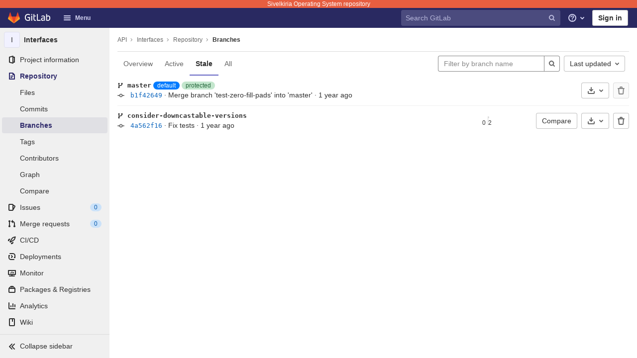

--- FILE ---
content_type: application/javascript
request_url: https://git.sivelkiria.org/assets/webpack/commons-pages.groups.boards-pages.groups.details-pages.groups.epic_boards-pages.groups.show-pages.gr-231d5031.17dc37bb.chunk.js
body_size: 2904
content:
(this.webpackJsonp=this.webpackJsonp||[]).push([[5,214],{CX32:function(t,e,n){"use strict";n.d(e,"a",(function(){return u}));var r=n("t6Yz"),o=n.n(r),i=n("3twG"),c=n("yQ8t"),a=n("d08M"),s=n("v+Mp");class u extends s.default{constructor(){super(),o.a.bind(Object(a.ob)(a.q),(function(){return Object(c.a)(".shortcuts-project")})),o.a.bind(Object(a.ob)(a.f),(function(){return Object(c.a)(".shortcuts-project-activity")})),o.a.bind(Object(a.ob)(a.r),(function(){return Object(c.a)(".shortcuts-project-releases")})),o.a.bind(Object(a.ob)(a.i),(function(){return Object(c.a)(".shortcuts-tree")})),o.a.bind(Object(a.ob)(a.g),(function(){return Object(c.a)(".shortcuts-commits")})),o.a.bind(Object(a.ob)(a.m),(function(){return Object(c.a)(".shortcuts-builds")})),o.a.bind(Object(a.ob)(a.t),(function(){return Object(c.a)(".shortcuts-network")})),o.a.bind(Object(a.ob)(a.s),(function(){return Object(c.a)(".shortcuts-repository-charts")})),o.a.bind(Object(a.ob)(a.k),(function(){return Object(c.a)(".shortcuts-issues")})),o.a.bind(Object(a.ob)(a.l),(function(){return Object(c.a)(".shortcuts-issue-boards")})),o.a.bind(Object(a.ob)(a.o),(function(){return Object(c.a)(".shortcuts-merge_requests")})),o.a.bind(Object(a.ob)(a.w),(function(){return Object(c.a)(".shortcuts-wiki")})),o.a.bind(Object(a.ob)(a.u),(function(){return Object(c.a)(".shortcuts-snippets")})),o.a.bind(Object(a.ob)(a.n),(function(){return Object(c.a)(".shortcuts-kubernetes")})),o.a.bind(Object(a.ob)(a.h),(function(){return Object(c.a)(".shortcuts-environments")})),o.a.bind(Object(a.ob)(a.p),(function(){return Object(c.a)(".shortcuts-metrics")})),o.a.bind(Object(a.ob)(a.v),u.navigateToWebIDE),o.a.bind(Object(a.ob)(a.W),(function(){return Object(c.a)(".shortcuts-new-issue")}))}static navigateToWebIDE(){var t,e,n;const r=Object(i.c)({sourceProjectFullPath:null===(t=window.gl.mrWidgetData)||void 0===t?void 0:t.source_project_full_path,targetProjectFullPath:null===(e=window.gl.mrWidgetData)||void 0===e?void 0:e.target_project_full_path,iid:null===(n=window.gl.mrWidgetData)||void 0===n?void 0:n.iid});r&&Object(i.L)(r)}}},t6Yz:function(t,e,n){var r;!function(o,i,c){if(o){for(var a,s={8:"backspace",9:"tab",13:"enter",16:"shift",17:"ctrl",18:"alt",20:"capslock",27:"esc",32:"space",33:"pageup",34:"pagedown",35:"end",36:"home",37:"left",38:"up",39:"right",40:"down",45:"ins",46:"del",91:"meta",93:"meta",224:"meta"},u={106:"*",107:"+",109:"-",110:".",111:"/",186:";",187:"=",188:",",189:"-",190:".",191:"/",192:"`",219:"[",220:"\\",221:"]",222:"'"},l={"~":"`","!":"1","@":"2","#":"3",$:"4","%":"5","^":"6","&":"7","*":"8","(":"9",")":"0",_:"-","+":"=",":":";",'"':"'","<":",",">":".","?":"/","|":"\\"},f={option:"alt",command:"meta",return:"enter",escape:"esc",plus:"+",mod:/Mac|iPod|iPhone|iPad/.test(navigator.platform)?"meta":"ctrl"},b=1;b<20;++b)s[111+b]="f"+b;for(b=0;b<=9;++b)s[b+96]=b.toString();v.prototype.bind=function(t,e,n){return t=t instanceof Array?t:[t],this._bindMultiple.call(this,t,e,n),this},v.prototype.unbind=function(t,e){return this.bind.call(this,t,(function(){}),e)},v.prototype.trigger=function(t,e){return this._directMap[t+":"+e]&&this._directMap[t+":"+e]({},t),this},v.prototype.reset=function(){return this._callbacks={},this._directMap={},this},v.prototype.stopCallback=function(t,e){if((" "+e.className+" ").indexOf(" mousetrap ")>-1)return!1;if(function t(e,n){return null!==e&&e!==i&&(e===n||t(e.parentNode,n))}(e,this.target))return!1;if("composedPath"in t&&"function"==typeof t.composedPath){var n=t.composedPath()[0];n!==t.target&&(e=n)}return"INPUT"==e.tagName||"SELECT"==e.tagName||"TEXTAREA"==e.tagName||e.isContentEditable},v.prototype.handleKey=function(){var t=this;return t._handleKey.apply(t,arguments)},v.addKeycodes=function(t){for(var e in t)t.hasOwnProperty(e)&&(s[e]=t[e]);a=null},v.init=function(){var t=v(i);for(var e in t)"_"!==e.charAt(0)&&(v[e]=function(e){return function(){return t[e].apply(t,arguments)}}(e))},v.init(),o.Mousetrap=v,t.exports&&(t.exports=v),void 0===(r=function(){return v}.call(e,n,e,t))||(t.exports=r)}function p(t,e,n){t.addEventListener?t.addEventListener(e,n,!1):t.attachEvent("on"+e,n)}function h(t){if("keypress"==t.type){var e=String.fromCharCode(t.which);return t.shiftKey||(e=e.toLowerCase()),e}return s[t.which]?s[t.which]:u[t.which]?u[t.which]:String.fromCharCode(t.which).toLowerCase()}function d(t){return"shift"==t||"ctrl"==t||"alt"==t||"meta"==t}function y(t,e,n){return n||(n=function(){if(!a)for(var t in a={},s)t>95&&t<112||s.hasOwnProperty(t)&&(a[s[t]]=t);return a}()[t]?"keydown":"keypress"),"keypress"==n&&e.length&&(n="keydown"),n}function m(t,e){var n,r,o,i=[];for(n=function(t){return"+"===t?["+"]:(t=t.replace(/\+{2}/g,"+plus")).split("+")}(t),o=0;o<n.length;++o)r=n[o],f[r]&&(r=f[r]),e&&"keypress"!=e&&l[r]&&(r=l[r],i.push("shift")),d(r)&&i.push(r);return{key:r,modifiers:i,action:e=y(r,i,e)}}function v(t){var e=this;if(t=t||i,!(e instanceof v))return new v(t);e.target=t,e._callbacks={},e._directMap={};var n,r={},o=!1,c=!1,a=!1;function s(t){t=t||{};var e,n=!1;for(e in r)t[e]?n=!0:r[e]=0;n||(a=!1)}function u(t,n,o,i,c,a){var s,u,l,f,b=[],p=o.type;if(!e._callbacks[t])return[];for("keyup"==p&&d(t)&&(n=[t]),s=0;s<e._callbacks[t].length;++s)if(u=e._callbacks[t][s],(i||!u.seq||r[u.seq]==u.level)&&p==u.action&&("keypress"==p&&!o.metaKey&&!o.ctrlKey||(l=n,f=u.modifiers,l.sort().join(",")===f.sort().join(",")))){var h=!i&&u.combo==c,y=i&&u.seq==i&&u.level==a;(h||y)&&e._callbacks[t].splice(s,1),b.push(u)}return b}function l(t,n,r,o){e.stopCallback(n,n.target||n.srcElement,r,o)||!1===t(n,r)&&(function(t){t.preventDefault?t.preventDefault():t.returnValue=!1}(n),function(t){t.stopPropagation?t.stopPropagation():t.cancelBubble=!0}(n))}function f(t){"number"!=typeof t.which&&(t.which=t.keyCode);var n=h(t);n&&("keyup"!=t.type||o!==n?e.handleKey(n,function(t){var e=[];return t.shiftKey&&e.push("shift"),t.altKey&&e.push("alt"),t.ctrlKey&&e.push("ctrl"),t.metaKey&&e.push("meta"),e}(t),t):o=!1)}function b(t,e,i,c){function u(e){return function(){a=e,++r[t],clearTimeout(n),n=setTimeout(s,1e3)}}function f(e){l(i,e,t),"keyup"!==c&&(o=h(e)),setTimeout(s,10)}r[t]=0;for(var b=0;b<e.length;++b){var p=b+1===e.length?f:u(c||m(e[b+1]).action);y(e[b],p,c,t,b)}}function y(t,n,r,o,i){e._directMap[t+":"+r]=n;var c,a=(t=t.replace(/\s+/g," ")).split(" ");a.length>1?b(t,a,n,r):(c=m(t,r),e._callbacks[c.key]=e._callbacks[c.key]||[],u(c.key,c.modifiers,{type:c.action},o,t,i),e._callbacks[c.key][o?"unshift":"push"]({callback:n,modifiers:c.modifiers,action:c.action,seq:o,level:i,combo:t}))}e._handleKey=function(t,e,n){var r,o=u(t,e,n),i={},f=0,b=!1;for(r=0;r<o.length;++r)o[r].seq&&(f=Math.max(f,o[r].level));for(r=0;r<o.length;++r)if(o[r].seq){if(o[r].level!=f)continue;b=!0,i[o[r].seq]=1,l(o[r].callback,n,o[r].combo,o[r].seq)}else b||l(o[r].callback,n,o[r].combo);var p="keypress"==n.type&&c;n.type!=a||d(t)||p||s(i),c=b&&"keydown"==n.type},e._bindMultiple=function(t,e,n){for(var r=0;r<t.length;++r)y(t[r],e,n)},p(t,"keypress",f),p(t,"keydown",f),p(t,"keyup",f)}}("undefined"!=typeof window?window:null,"undefined"!=typeof window?document:null)}}]);
//# sourceMappingURL=commons-pages.groups.boards-pages.groups.details-pages.groups.epic_boards-pages.groups.show-pages.gr-231d5031.17dc37bb.chunk.js.map

--- FILE ---
content_type: application/javascript
request_url: https://git.sivelkiria.org/assets/webpack/commons-pages.admin.subscriptions.show-pages.ide-pages.projects-pages.projects.activity-pages.projec-f675322c.040102c7.chunk.js
body_size: 11671
content:
(this.webpackJsonp=this.webpackJsonp||[]).push([[6,47,727],{"3HLU":function(t,e,n){"use strict";t.exports=function(t,e){e||(e={}),"function"==typeof e&&(e={cmp:e});var n,r="boolean"==typeof e.cycles&&e.cycles,i=e.cmp&&(n=e.cmp,function(t){return function(e,r){var i={key:e,value:t[e]},o={key:r,value:t[r]};return n(i,o)}}),o=[];return function t(e){if(e&&e.toJSON&&"function"==typeof e.toJSON&&(e=e.toJSON()),void 0!==e){if("number"==typeof e)return isFinite(e)?""+e:"null";if("object"!=typeof e)return JSON.stringify(e);var n,s;if(Array.isArray(e)){for(s="[",n=0;n<e.length;n++)n&&(s+=","),s+=t(e[n])||"null";return s+"]"}if(null===e)return"null";if(-1!==o.indexOf(e)){if(r)return JSON.stringify("__cycle__");throw new TypeError("Converting circular structure to JSON")}var c=o.push(e)-1,a=Object.keys(e).sort(i&&i(e));for(s="",n=0;n<a.length;n++){var u=a[n],l=t(e[u]);l&&(s&&(s+=","),s+=JSON.stringify(u)+":"+l)}return o.splice(c,1),"{"+s+"}"}}(t)}},"4DnI":function(t,e,n){"use strict";(function(t,r){var i,o=n("ruDV");i="undefined"!=typeof self?self:"undefined"!=typeof window?window:void 0!==t?t:r;var s=Object(o.a)(i);e.a=s}).call(this,n("uKge"),n("Ua1F")(t))},"5v28":function(t,e,n){"use strict";n.r(e),n.d(e,"fetchPolicies",(function(){return L})),n.d(e,"stripWhitespaceFromQuery",(function(){return U}));n("S26F");var r=n("gr1B"),i=n("pvem"),o=n("KeHV"),s=n("5lEE"),c=n("M/w7"),a=n("VoMd"),u=n("e0vG"),l=n("scFH"),f=n("qDEO");const p=function(){return(new Date).getTime()},h=function(t){return(p()-t)/1e3};class d{constructor(t){this.visibilityDidChange=this.visibilityDidChange.bind(this),this.connection=t,this.reconnectAttempts=0}start(){this.isRunning()||(this.startedAt=p(),delete this.stoppedAt,this.startPolling(),addEventListener("visibilitychange",this.visibilityDidChange),f.logger.log(`ConnectionMonitor started. stale threshold = ${this.constructor.staleThreshold} s`))}stop(){this.isRunning()&&(this.stoppedAt=p(),this.stopPolling(),removeEventListener("visibilitychange",this.visibilityDidChange),f.logger.log("ConnectionMonitor stopped"))}isRunning(){return this.startedAt&&!this.stoppedAt}recordPing(){this.pingedAt=p()}recordConnect(){this.reconnectAttempts=0,this.recordPing(),delete this.disconnectedAt,f.logger.log("ConnectionMonitor recorded connect")}recordDisconnect(){this.disconnectedAt=p(),f.logger.log("ConnectionMonitor recorded disconnect")}startPolling(){this.stopPolling(),this.poll()}stopPolling(){clearTimeout(this.pollTimeout)}poll(){var t=this;this.pollTimeout=setTimeout((function(){t.reconnectIfStale(),t.poll()}),this.getPollInterval())}getPollInterval(){const{staleThreshold:t,reconnectionBackoffRate:e}=this.constructor;return 1e3*t*(1+e)**Math.min(this.reconnectAttempts,10)*(1+(0===this.reconnectAttempts?1:e)*Math.random())}reconnectIfStale(){this.connectionIsStale()&&(f.logger.log(`ConnectionMonitor detected stale connection. reconnectAttempts = ${this.reconnectAttempts}, time stale = ${h(this.refreshedAt)} s, stale threshold = ${this.constructor.staleThreshold} s`),this.reconnectAttempts+=1,this.disconnectedRecently()?f.logger.log(`ConnectionMonitor skipping reopening recent disconnect. time disconnected = ${h(this.disconnectedAt)} s`):(f.logger.log("ConnectionMonitor reopening"),this.connection.reopen()))}get refreshedAt(){return this.pingedAt?this.pingedAt:this.startedAt}connectionIsStale(){return h(this.refreshedAt)>this.constructor.staleThreshold}disconnectedRecently(){return this.disconnectedAt&&h(this.disconnectedAt)<this.constructor.staleThreshold}visibilityDidChange(){var t=this;"visible"===document.visibilityState&&setTimeout((function(){!t.connectionIsStale()&&t.connection.isOpen()||(f.logger.log(`ConnectionMonitor reopening stale connection on visibilitychange. visibilityState = ${document.visibilityState}`),t.connection.reopen())}),200)}}d.staleThreshold=6,d.reconnectionBackoffRate=.15;var v=d;const y=Object(f.createConsumer)();y.connection&&(y.connection.monitor=new v(y.connection));var g=y,m=n("WelT");class b extends o.ApolloLink{request(t){return new u.a((function(e){const n=g.subscriptions.create({channel:"GraphqlChannel",query:t.query?Object(l.a)(t.query):null,variables:t.variables,operationName:t.operationName,nonce:Object(m.a)()[0]},{received(t){t.errors?e.error(t.errors):t.result&&e.next(t.result),t.more||e.complete()}});return{unsubscribe(){n.unsubscribe()}}}))}}const w=new o.ApolloLink((function(t,e){return e(t).flatMap((function(r){const{errors:i=[]}=r,o=i.find((function(t){var e;return null==t?void 0:null===(e=t.extensions)||void 0===e?void 0:e.needs_captcha_response}));if(o){const r=o.extensions.captcha_site_key,i=o.extensions.spam_log_id;return new u.a((function(o){Promise.all([n.e(42),n.e(716)]).then(n.bind(null,"aG+H")).then((function({waitForCaptchaToBeSolved:t}){return t(r)})).then((function(n){t.setContext({headers:{"X-GitLab-Captcha-Response":n,"X-GitLab-Spam-Log-Id":i}}),e(t).subscribe(o)})).catch((function(t){o.error(t),o.complete()}))}))}return u.a.of(r)}))}));n("Tznw"),n("6yen"),n("OeRx"),n("l/dT"),n("RqS2"),n("Zy7a"),n("cjZU"),n("OAhk"),n("X42P"),n("mHhP"),n("fn0I"),n("UB/6"),n("imhG");var C=n("osXd"),k=n.n(C),S=n("VNnR"),A=n.n(S),O=n("VvTQ");const _=function(t){return k()(t,(function(t){return void 0!==t}))},x=function(t={},e={}){return A()(_(t),_(e))};class j extends o.ApolloLink{constructor(){var t;super(),this.startupCalls=new Map,this.parseStartupCalls((null===(t=window.gl)||void 0===t?void 0:t.startup_graphql_calls)||[])}parseStartupCalls(t){var e=this;t.forEach((function(t){var n,r,i,o;const{query:s,variables:c,fetchCall:a}=t,u=null===(n=Object(O.a)(s))||void 0===n?void 0:null===(r=n.definitions)||void 0===r?void 0:null===(i=r.find((function(t){return"OperationDefinition"===t.kind})))||void 0===i?void 0:null===(o=i.name)||void 0===o?void 0:o.value;u&&e.startupCalls.set(u,{variables:c,fetchCall:a})}))}disable(){this.request=j.noopRequest,this.startupCalls=null}request(t,e){if(this.startupCalls&&0===this.startupCalls.size)return this.disable(),e(t);const{operationName:n}=t;if(!this.startupCalls.has(n))return e(t);const{variables:r,fetchCall:i}=this.startupCalls.get(n);return this.startupCalls.delete(n),x(r,t.variables)?new u.a((function(n){i.then((function(e){if(!e.ok)throw new Error("fetchCall failed");return t.setContext({response:e}),e.json()})).then((function(t){if(t&&(t.errors||!t.data))throw new Error("Received GraphQL error");n.next(t),n.complete()})).catch((function(){e(t).subscribe({next:function(t){n.next(t)},error:function(t){n.error(t)},complete:n.complete.bind(n)})}))})):e(t)}}var E,R,M;M=function(t,e){return e(t)},(R="noopRequest")in(E=j)?Object.defineProperty(E,R,{value:M,enumerable:!0,configurable:!0,writable:!0}):E[R]=M;var D=n("Qhxq"),N=n("3twG"),P=n("hamy"),T=n("htNe");const I=n.n(T)()((function(){const{feature_category:t}=gon;return t?new o.ApolloLink((function(e,n){return e.setContext((function({headers:e={}}){return{headers:{...e,"x-gitlab-feature-category":t}}})),n(e)})):null}));var q=n("dBoB"),V=n("dQ20");const L={CACHE_FIRST:"cache-first",CACHE_AND_NETWORK:"cache-and-network",NETWORK_ONLY:"network-only",NO_CACHE:"no-cache",CACHE_ONLY:"cache-only"},U=function(t,e){const[n,r]=t.split(e);if(!r)return t;const i=decodeURIComponent(r),o=Object(N.z)(i);if(!o.query)return t;const s=o.query.split(/\s+|\n/).join(" ").trim();return o.query=s,`${e}?${Object(N.y)(o)}`};e.default=function(t={},e={}){const{assumeImmutableResults:n,baseUrl:l,batchMax:f=10,cacheConfig:p,fetchPolicy:h=L.CACHE_FIRST,typeDefs:d,path:v="/api/graphql",useGet:y=!1}=e;let g=`${gon.relative_url_root||""}${v}`;l&&(g=`${l}${g}`.replace(/\/{3,}/g,"/"));const m={uri:g,headers:{[D.a.headerKey]:D.a.token},credentials:"same-origin",batchMax:f},C=new o.ApolloLink((function(t,e){return window.pendingApolloRequests=window.pendingApolloRequests||0,window.pendingApolloRequests+=1,e(t).map((function(t){return window.pendingApolloRequests-=1,t}))})),k=o.ApolloLink.split((function(){return y}),new c.a({...m,fetch:function(t,e){return fetch(U(t,g),e)}}),new s.a(m)),S=o.ApolloLink.split((function(t){return t.getContext().hasUpload||t.getContext().isSingleRequest}),Object(a.createUploadLink)(m)),A=new o.ApolloLink((function(t,e){return e(t).map((function(e){const n=t.getContext().response;return P.a.interceptor&&P.a.interceptor({config:{url:n.url},headers:{"x-request-id":n.headers.get("x-request-id"),"x-gitlab-from-cache":n.headers.get("x-gitlab-from-cache")}}),e}))})),O=o.ApolloLink.split((function({query:{definitions:t}}){return t.some((function({kind:t,operation:e}){return"OperationDefinition"===t&&"subscription"===e}))}),new b,o.ApolloLink.from([null!==(_=gon.features)&&void 0!==_&&_.suppressApolloErrorsDuringNavigation?Object(q.a)((function({networkError:t}){if(t&&Object(V.a)())return new u.a((function(){}))})):null,I(),C,A,new j,w,S,k].filter(Boolean)));var _;return new i.a({typeDefs:d,link:O,cache:new r.a({...p,freezeResults:n}),resolvers:t,assumeImmutableResults:n,defaultOptions:{query:{fetchPolicy:h}}})}},AWXn:function(t,e,n){"use strict";n.d(e,"a",(function(){return c}));var r=Object.prototype,i=r.toString,o=r.hasOwnProperty,s=new Map;function c(t,e){try{return function t(e,n){if(e===n)return!0;var r=i.call(e);var s=i.call(n);if(r!==s)return!1;switch(r){case"[object Array]":if(e.length!==n.length)return!1;case"[object Object]":if(a(e,n))return!0;var c=Object.keys(e),u=Object.keys(n),l=c.length;if(l!==u.length)return!1;for(var f=0;f<l;++f)if(!o.call(n,c[f]))return!1;for(f=0;f<l;++f){var p=c[f];if(!t(e[p],n[p]))return!1}return!0;case"[object Error]":return e.name===n.name&&e.message===n.message;case"[object Number]":if(e!=e)return n!=n;case"[object Boolean]":case"[object Date]":return+e==+n;case"[object RegExp]":case"[object String]":return e==""+n;case"[object Map]":case"[object Set]":if(e.size!==n.size)return!1;if(a(e,n))return!0;for(var h=e.entries(),d="[object Map]"===r;;){var v=h.next();if(v.done)break;var y=v.value,g=y[0],m=y[1];if(!n.has(g))return!1;if(d&&!t(m,n.get(g)))return!1}return!0}return!1}(t,e)}finally{s.clear()}}function a(t,e){var n=s.get(t);if(n){if(n.has(e))return!0}else s.set(t,n=new Set);return n.add(e),!1}},GkdJ:function(t,e,n){"use strict";(function(t){n.d(e,"a",(function(){return c})),n.d(e,"b",(function(){return a}));var r=n("UNrv"),i="Invariant Violation",o=Object.setPrototypeOf,s=void 0===o?function(t,e){return t.__proto__=e,t}:o,c=function(t){function e(n){void 0===n&&(n=i);var r=t.call(this,"number"==typeof n?i+": "+n+" (see https://github.com/apollographql/invariant-packages)":n)||this;return r.framesToPop=1,r.name=i,s(r,e.prototype),r}return Object(r.c)(e,t),e}(Error);function a(t,e){if(!t)throw new c(e)}function u(t){return function(){return console[t].apply(console,arguments)}}!function(t){t.warn=u("warn"),t.error=u("error")}(a||(a={}));var l={env:{}};if("object"==typeof t)l=t;else try{Function("stub","process = stub")(l)}catch(t){}}).call(this,n("TzVV"))},I88U:function(t,e,n){"use strict";var r=n("Mco4");t.exports=function(t){return"undefined"!=typeof File&&t instanceof File||"undefined"!=typeof Blob&&t instanceof Blob||t instanceof r}},Mco4:function(t,e,n){"use strict";t.exports=function(t){var e=t.uri,n=t.name,r=t.type;this.uri=e,this.name=n,this.type=r}},MosW:function(t,e,n){"use strict";n.r(e);var r=n("Mco4"),i=n.n(r);n.d(e,"ReactNativeFile",(function(){return i.a}));var o=n("gely"),s=n.n(o);n.d(e,"extractFiles",(function(){return s.a}));var c=n("I88U"),a=n.n(c);n.d(e,"isExtractableFile",(function(){return a.a}))},VNnR:function(t,e,n){var r=n("7/U+");t.exports=function(t,e){return r(t,e)}},WelT:function(t,e,n){"use strict";n.d(e,"a",(function(){return f}));var r=n("lx39"),i=n.n(r),o=n("iGym"),s=n("xjzK"),c=n.n(s),a=n("iPR/");function u(...t){let e;return e=t.length?function(t){return t.reduce((function(e,n,r){let o=0;return Number.isInteger(n)?o=n:i()(n)&&(o=c()(n)),e+(t.length-r)*o}),0)}(t):Math.floor(1e15*Math.random()),new o.a(e)}function l(t){const e=[];for(let n=0;n<=3;n+=1){const n=new ArrayBuffer(4),r=new DataView(n);r.setUint32(0,t.randomNumber()),e.push(r.getUint8(0),r.getUint8(1),r.getUint8(2),r.getUint8(3))}return e}function f({seeds:t=[],count:e=1}={}){const n=u(...t);return Array(e).fill(0).map((function(){return Object(a.a)({random:l(n)})}))}},daqd:function(t,e){function n(){return t.exports=n=Object.assign||function(t){for(var e=1;e<arguments.length;e++){var n=arguments[e];for(var r in n)Object.prototype.hasOwnProperty.call(n,r)&&(t[r]=n[r])}return t},t.exports.default=t.exports,t.exports.__esModule=!0,n.apply(this,arguments)}t.exports=n,t.exports.default=t.exports,t.exports.__esModule=!0},ef4L:function(t,e,n){"use strict";n.d(e,"a",(function(){return j})),n.d(e,"b",(function(){return D}));var r=null,i={},o=1,s=Array,c=s["@wry/context:Slot"]||function(){var t=function(){function t(){this.id=["slot",o++,Date.now(),Math.random().toString(36).slice(2)].join(":")}return t.prototype.hasValue=function(){for(var t=r;t;t=t.parent)if(this.id in t.slots){var e=t.slots[this.id];if(e===i)break;return t!==r&&(r.slots[this.id]=e),!0}return r&&(r.slots[this.id]=i),!1},t.prototype.getValue=function(){if(this.hasValue())return r.slots[this.id]},t.prototype.withValue=function(t,e,n,i){var o,s=((o={__proto__:null})[this.id]=t,o),c=r;r={parent:c,slots:s};try{return e.apply(i,n)}finally{r=c}},t.bind=function(t){var e=r;return function(){var n=r;try{return r=e,t.apply(this,arguments)}finally{r=n}}},t.noContext=function(t,e,n){if(!r)return t.apply(n,e);var i=r;try{return r=null,t.apply(n,e)}finally{r=i}},t}();try{Object.defineProperty(s,"@wry/context:Slot",{value:s["@wry/context:Slot"]=t,enumerable:!1,writable:!1,configurable:!1})}finally{return t}}();c.bind,c.noContext;function a(){}var u=function(){function t(t,e){void 0===t&&(t=1/0),void 0===e&&(e=a),this.max=t,this.dispose=e,this.map=new Map,this.newest=null,this.oldest=null}return t.prototype.has=function(t){return this.map.has(t)},t.prototype.get=function(t){var e=this.getEntry(t);return e&&e.value},t.prototype.getEntry=function(t){var e=this.map.get(t);if(e&&e!==this.newest){var n=e.older,r=e.newer;r&&(r.older=n),n&&(n.newer=r),e.older=this.newest,e.older.newer=e,e.newer=null,this.newest=e,e===this.oldest&&(this.oldest=r)}return e},t.prototype.set=function(t,e){var n=this.getEntry(t);return n?n.value=e:(n={key:t,value:e,newer:null,older:this.newest},this.newest&&(this.newest.newer=n),this.newest=n,this.oldest=this.oldest||n,this.map.set(t,n),n.value)},t.prototype.clean=function(){for(;this.oldest&&this.map.size>this.max;)this.delete(this.oldest.key)},t.prototype.delete=function(t){var e=this.map.get(t);return!!e&&(e===this.newest&&(this.newest=e.older),e===this.oldest&&(this.oldest=e.newer),e.newer&&(e.newer.older=e.older),e.older&&(e.older.newer=e.newer),this.map.delete(t),this.dispose(e.value,t),!0)},t}(),l=new c,f=[],p=[],h=100;function d(t,e){if(!t)throw new Error(e||"assertion failure")}function v(t){switch(t.length){case 0:throw new Error("unknown value");case 1:return t[0];case 2:throw t[1]}}var y=function(){function t(e,n){this.fn=e,this.args=n,this.parents=new Set,this.childValues=new Map,this.dirtyChildren=null,this.dirty=!0,this.recomputing=!1,this.value=[],++t.count}return t.prototype.recompute=function(){if(d(!this.recomputing,"already recomputing"),function(t){var e=l.getValue();if(e)return t.parents.add(e),e.childValues.has(t)||e.childValues.set(t,[]),m(t)?C(e,t):k(e,t),e}(this)||!A(this))return m(this)?function(t){var e=O(t);l.withValue(t,g,[t]),function(t){if("function"==typeof t.subscribe)try{x(t),t.unsubscribe=t.subscribe.apply(null,t.args)}catch(e){return t.setDirty(),!1}return!0}(t)&&function(t){if(t.dirty=!1,m(t))return;w(t)}(t);return e.forEach(A),v(t.value)}(this):v(this.value)},t.prototype.setDirty=function(){this.dirty||(this.dirty=!0,this.value.length=0,b(this),x(this))},t.prototype.dispose=function(){var t=this;O(this).forEach(A),x(this),this.parents.forEach((function(e){e.setDirty(),_(e,t)}))},t.count=0,t}();function g(t){t.recomputing=!0,t.value.length=0;try{t.value[0]=t.fn.apply(null,t.args)}catch(e){t.value[1]=e}t.recomputing=!1}function m(t){return t.dirty||!(!t.dirtyChildren||!t.dirtyChildren.size)}function b(t){t.parents.forEach((function(e){return C(e,t)}))}function w(t){t.parents.forEach((function(e){return k(e,t)}))}function C(t,e){if(d(t.childValues.has(e)),d(m(e)),t.dirtyChildren){if(t.dirtyChildren.has(e))return}else t.dirtyChildren=p.pop()||new Set;t.dirtyChildren.add(e),b(t)}function k(t,e){d(t.childValues.has(e)),d(!m(e));var n,r,i,o=t.childValues.get(e);0===o.length?t.childValues.set(e,e.value.slice(0)):(n=o,r=e.value,(i=n.length)>0&&i===r.length&&n[i-1]===r[i-1]||t.setDirty()),S(t,e),m(t)||w(t)}function S(t,e){var n=t.dirtyChildren;n&&(n.delete(e),0===n.size&&(p.length<h&&p.push(n),t.dirtyChildren=null))}function A(t){return 0===t.parents.size&&"function"==typeof t.reportOrphan&&!0===t.reportOrphan()}function O(t){var e=f;return t.childValues.size>0&&(e=[],t.childValues.forEach((function(n,r){_(t,r),e.push(r)}))),d(null===t.dirtyChildren),e}function _(t,e){e.parents.delete(t),t.childValues.delete(e),S(t,e)}function x(t){var e=t.unsubscribe;"function"==typeof e&&(t.unsubscribe=void 0,e())}var j=function(){function t(t){this.weakness=t}return t.prototype.lookup=function(){for(var t=[],e=0;e<arguments.length;e++)t[e]=arguments[e];return this.lookupArray(t)},t.prototype.lookupArray=function(t){var e=this;return t.forEach((function(t){return e=e.getChildTrie(t)})),e.data||(e.data=Object.create(null))},t.prototype.getChildTrie=function(e){var n=this.weakness&&function(t){switch(typeof t){case"object":if(null===t)break;case"function":return!0}return!1}(e)?this.weak||(this.weak=new WeakMap):this.strong||(this.strong=new Map),r=n.get(e);return r||n.set(e,r=new t(this.weakness)),r},t}();var E=new j("function"==typeof WeakMap);function R(){for(var t=[],e=0;e<arguments.length;e++)t[e]=arguments[e];return E.lookupArray(t)}var M=new Set;function D(t,e){void 0===e&&(e=Object.create(null));var n=new u(e.max||Math.pow(2,16),(function(t){return t.dispose()})),r=!!e.disposable,i=e.makeCacheKey||R;function o(){if(!r||l.hasValue()){var o=i.apply(null,arguments);if(void 0===o)return t.apply(null,arguments);var s=Array.prototype.slice.call(arguments),c=n.get(o);c?c.args=s:(c=new y(t,s),n.set(o,c),c.subscribe=e.subscribe,r&&(c.reportOrphan=function(){return n.delete(o)}));var a=c.recompute();return n.set(o,c),M.add(n),l.hasValue()||(M.forEach((function(t){return t.clean()})),M.clear()),r?void 0:a}}return o.dirty=function(){var t=i.apply(null,arguments),e=void 0!==t&&n.get(t);e&&e.setDirty()},o}},gely:function(t,e,n){"use strict";var r=n("I88U");t.exports=function t(e,n,i){var o;void 0===n&&(n=""),void 0===i&&(i=r);var s=new Map;function c(t,e){var n=s.get(e);n?n.push.apply(n,t):s.set(e,t)}if(i(e))o=null,c([n],e);else{var a=n?n+".":"";if("undefined"!=typeof FileList&&e instanceof FileList)o=Array.prototype.map.call(e,(function(t,e){return c([""+a+e],t),null}));else if(Array.isArray(e))o=e.map((function(e,n){var r=t(e,""+a+n,i);return r.files.forEach(c),r.clone}));else if(e&&e.constructor===Object)for(var u in o={},e){var l=t(e[u],""+a+u,i);l.files.forEach(c),o[u]=l.clone}else o=e}return{clone:o,files:s}}},hPph:function(t,e){var n={kind:"Document",definitions:[{kind:"OperationDefinition",operation:"mutation",name:{kind:"Name",value:"dismissUserCallout"},variableDefinitions:[{kind:"VariableDefinition",variable:{kind:"Variable",name:{kind:"Name",value:"input"}},type:{kind:"NonNullType",type:{kind:"NamedType",name:{kind:"Name",value:"UserCalloutCreateInput"}}},directives:[]}],directives:[],selectionSet:{kind:"SelectionSet",selections:[{kind:"Field",name:{kind:"Name",value:"userCalloutCreate"},arguments:[{kind:"Argument",name:{kind:"Name",value:"input"},value:{kind:"Variable",name:{kind:"Name",value:"input"}}}],directives:[],selectionSet:{kind:"SelectionSet",selections:[{kind:"Field",name:{kind:"Name",value:"errors"},arguments:[],directives:[]},{kind:"Field",name:{kind:"Name",value:"userCallout"},arguments:[],directives:[],selectionSet:{kind:"SelectionSet",selections:[{kind:"Field",name:{kind:"Name",value:"dismissedAt"},arguments:[],directives:[]},{kind:"Field",name:{kind:"Name",value:"featureName"},arguments:[],directives:[]}]}}]}}]}}],loc:{start:0,end:177}};n.loc.source={body:"mutation dismissUserCallout($input: UserCalloutCreateInput!) {\n  userCalloutCreate(input: $input) {\n    errors\n    userCallout {\n      dismissedAt\n      featureName\n    }\n  }\n}\n",name:"GraphQL request",locationOffset:{line:1,column:1}};var r={};function i(t,e){for(var n=0;n<t.definitions.length;n++){var r=t.definitions[n];if(r.name&&r.name.value==e)return r}}n.definitions.forEach((function(t){if(t.name){var e=new Set;!function t(e,n){if("FragmentSpread"===e.kind)n.add(e.name.value);else if("VariableDefinition"===e.kind){var r=e.type;"NamedType"===r.kind&&n.add(r.name.value)}e.selectionSet&&e.selectionSet.selections.forEach((function(e){t(e,n)})),e.variableDefinitions&&e.variableDefinitions.forEach((function(e){t(e,n)})),e.definitions&&e.definitions.forEach((function(e){t(e,n)}))}(t,e),r[t.name.value]=e}})),t.exports=n,t.exports.dismissUserCallout=function(t,e){var n={kind:t.kind,definitions:[i(t,e)]};t.hasOwnProperty("loc")&&(n.loc=t.loc);var o=r[e]||new Set,s=new Set,c=new Set;for(o.forEach((function(t){c.add(t)}));c.size>0;){var a=c;c=new Set,a.forEach((function(t){s.has(t)||(s.add(t),(r[t]||new Set).forEach((function(t){c.add(t)})))}))}return s.forEach((function(e){var r=i(t,e);r&&n.definitions.push(r)})),n}(n,"dismissUserCallout")},hamy:function(t,e,n){"use strict";n.d(e,"a",(function(){return a}));var r,i,o,s=n("NmEs"),c=n("2ibD");class a{static fetchRequestDetails(t,e){return c.a.get(t,{params:{request_id:e}})}static registerInterceptor(t,e){return a.interceptor=function(n){const[r,i,o]=a.callbackParams(n,t);return r&&e(i,o),n},c.a.interceptors.response.use(a.interceptor)}static removeInterceptor(){c.a.interceptors.response.eject(a.interceptor),a.interceptor=null}static callbackParams(t,e){var n;const r=t.headers&&t.headers["x-request-id"],i=null===(n=t.config)||void 0===n?void 0:n.url,o=t.headers&&Object(s.D)(t.headers["x-gitlab-from-cache"]);return[i!==e&&Boolean(r)&&!o,r,i]}}o=null,(i="interceptor")in(r=a)?Object.defineProperty(r,i,{value:o,enumerable:!0,configurable:!0,writable:!0}):r[i]=o},iGym:function(t,e,n){"use strict";n.d(e,"a",(function(){return d}));const r=624,i=623,o=397,s=396,c=r-o,a=2567483615,u=2147483648,l=2147483647;function f(t){var e;for(let n=0;n<c;n++)e=t[n]&u|t[n+1]&l,t[n]=t[n+o]^e>>>1^(1&e)*a;for(let n=c;n<i;n++)e=t[n]&u|t[n+1]&l,t[n]=t[n-c]^e>>>1^(1&e)*a;return e=t[i]&u|t[0]&l,t[i]=t[s]^e>>>1^(1&e)*a,t}function p(t){var e=new Array(r);e[0]=t;for(let t=1;t<r;t++){let n=e[t-1]^e[t-1]>>>30;e[t]=(1812433253*((4294901760&n)>>>16)<<16)+1812433253*(65535&n)+t}return e}function h(t=Date.now()){return f(Array.isArray(t)?function(t){for(var e=p(19650218),n=t.length,o=1,s=0,c=r>n?r:n;c;c--){let c=e[o-1]^e[o-1]>>>30;e[o]=(e[o]^(1664525*((4294901760&c)>>>16)<<16)+1664525*(65535&c))+t[s]+s,s++,++o>=r&&(e[0]=e[i],o=1),s>=n&&(s=0)}for(c=i;c;c--){let t=e[o-1]^e[o-1]>>>30;e[o]=(e[o]^(1566083941*((4294901760&t)>>>16)<<16)+1566083941*(65535&t))-o,++o>=r&&(e[0]=e[i],o=1)}return e[0]=u,e}(t):p(t))}function d(t){var e=h(t),n=0,i=()=>{let t;return n>=r&&(e=f(e),n=0),t=e[n++],t^=t>>>11,t^=t<<7&2636928640,t^=t<<15&4022730752,(t^=t>>>18)>>>0},o={genrand_int32:()=>i(),genrand_int31:()=>i()>>>1,genrand_real1:()=>i()*(1/4294967295),genrand_real2:()=>i()*(1/4294967296),genrand_real3:()=>(i()+.5)*(1/4294967296),genrand_res53:()=>{return(67108864*(i()>>>5)+(i()>>>6))*(1/9007199254740992)},randomNumber:()=>i(),random31Bit:()=>o.genrand_int31(),randomInclusive:()=>o.genrand_real1(),random:()=>o.genrand_real2(),randomExclusive:()=>o.genrand_real3(),random53Bit:()=>o.genrand_res53()};return o}},"iPR/":function(t,e,n){"use strict";var r="undefined"!=typeof crypto&&crypto.getRandomValues&&crypto.getRandomValues.bind(crypto)||"undefined"!=typeof msCrypto&&"function"==typeof msCrypto.getRandomValues&&msCrypto.getRandomValues.bind(msCrypto),i=new Uint8Array(16);function o(){if(!r)throw new Error("crypto.getRandomValues() not supported. See https://github.com/uuidjs/uuid#getrandomvalues-not-supported");return r(i)}for(var s=[],c=0;c<256;++c)s.push((c+256).toString(16).substr(1));var a=function(t,e){var n=e||0,r=s;return(r[t[n+0]]+r[t[n+1]]+r[t[n+2]]+r[t[n+3]]+"-"+r[t[n+4]]+r[t[n+5]]+"-"+r[t[n+6]]+r[t[n+7]]+"-"+r[t[n+8]]+r[t[n+9]]+"-"+r[t[n+10]]+r[t[n+11]]+r[t[n+12]]+r[t[n+13]]+r[t[n+14]]+r[t[n+15]]).toLowerCase()};e.a=function(t,e,n){"string"==typeof t&&(e="binary"===t?new Uint8Array(16):null,t=null);var r=(t=t||{}).random||(t.rng||o)();if(r[6]=15&r[6]|64,r[8]=63&r[8]|128,e){for(var i=n||0,s=0;s<16;++s)e[i+s]=r[s];return e}return a(r)}},qDEO:function(t,e,n){!function(t){"use strict";var e={logger:self.console,WebSocket:self.WebSocket},n={log:function(){if(this.enabled){for(var t,n=arguments.length,r=Array(n),i=0;i<n;i++)r[i]=arguments[i];r.push(Date.now()),(t=e.logger).log.apply(t,["[ActionCable]"].concat(r))}}},r="function"==typeof Symbol&&"symbol"==typeof Symbol.iterator?function(t){return typeof t}:function(t){return t&&"function"==typeof Symbol&&t.constructor===Symbol&&t!==Symbol.prototype?"symbol":typeof t},i=function(t,e){if(!(t instanceof e))throw new TypeError("Cannot call a class as a function")},o=function(){function t(t,e){for(var n=0;n<e.length;n++){var r=e[n];r.enumerable=r.enumerable||!1,r.configurable=!0,"value"in r&&(r.writable=!0),Object.defineProperty(t,r.key,r)}}return function(e,n,r){return n&&t(e.prototype,n),r&&t(e,r),e}}(),s=function(){return(new Date).getTime()},c=function(t){return(s()-t)/1e3},a=function(){function t(e){i(this,t),this.visibilityDidChange=this.visibilityDidChange.bind(this),this.connection=e,this.reconnectAttempts=0}return t.prototype.start=function(){this.isRunning()||(this.startedAt=s(),delete this.stoppedAt,this.startPolling(),addEventListener("visibilitychange",this.visibilityDidChange),n.log("ConnectionMonitor started. pollInterval = "+this.getPollInterval()+" ms"))},t.prototype.stop=function(){this.isRunning()&&(this.stoppedAt=s(),this.stopPolling(),removeEventListener("visibilitychange",this.visibilityDidChange),n.log("ConnectionMonitor stopped"))},t.prototype.isRunning=function(){return this.startedAt&&!this.stoppedAt},t.prototype.recordPing=function(){this.pingedAt=s()},t.prototype.recordConnect=function(){this.reconnectAttempts=0,this.recordPing(),delete this.disconnectedAt,n.log("ConnectionMonitor recorded connect")},t.prototype.recordDisconnect=function(){this.disconnectedAt=s(),n.log("ConnectionMonitor recorded disconnect")},t.prototype.startPolling=function(){this.stopPolling(),this.poll()},t.prototype.stopPolling=function(){clearTimeout(this.pollTimeout)},t.prototype.poll=function(){var t=this;this.pollTimeout=setTimeout((function(){t.reconnectIfStale(),t.poll()}),this.getPollInterval())},t.prototype.getPollInterval=function(){var t=this.constructor.pollInterval,e=t.min,n=t.max,r=t.multiplier*Math.log(this.reconnectAttempts+1);return Math.round(1e3*function(t,e,n){return Math.max(e,Math.min(n,t))}(r,e,n))},t.prototype.reconnectIfStale=function(){this.connectionIsStale()&&(n.log("ConnectionMonitor detected stale connection. reconnectAttempts = "+this.reconnectAttempts+", pollInterval = "+this.getPollInterval()+" ms, time disconnected = "+c(this.disconnectedAt)+" s, stale threshold = "+this.constructor.staleThreshold+" s"),this.reconnectAttempts++,this.disconnectedRecently()?n.log("ConnectionMonitor skipping reopening recent disconnect"):(n.log("ConnectionMonitor reopening"),this.connection.reopen()))},t.prototype.connectionIsStale=function(){return c(this.pingedAt?this.pingedAt:this.startedAt)>this.constructor.staleThreshold},t.prototype.disconnectedRecently=function(){return this.disconnectedAt&&c(this.disconnectedAt)<this.constructor.staleThreshold},t.prototype.visibilityDidChange=function(){var t=this;"visible"===document.visibilityState&&setTimeout((function(){!t.connectionIsStale()&&t.connection.isOpen()||(n.log("ConnectionMonitor reopening stale connection on visibilitychange. visibilityState = "+document.visibilityState),t.connection.reopen())}),200)},t}();a.pollInterval={min:3,max:30,multiplier:5},a.staleThreshold=6;var u={message_types:{welcome:"welcome",disconnect:"disconnect",ping:"ping",confirmation:"confirm_subscription",rejection:"reject_subscription"},disconnect_reasons:{unauthorized:"unauthorized",invalid_request:"invalid_request",server_restart:"server_restart"},default_mount_path:"/cable",protocols:["actioncable-v1-json","actioncable-unsupported"]},l=u.message_types,f=u.protocols,p=f.slice(0,f.length-1),h=[].indexOf,d=function(){function t(e){i(this,t),this.open=this.open.bind(this),this.consumer=e,this.subscriptions=this.consumer.subscriptions,this.monitor=new a(this),this.disconnected=!0}return t.prototype.send=function(t){return!!this.isOpen()&&(this.webSocket.send(JSON.stringify(t)),!0)},t.prototype.open=function(){return this.isActive()?(n.log("Attempted to open WebSocket, but existing socket is "+this.getState()),!1):(n.log("Opening WebSocket, current state is "+this.getState()+", subprotocols: "+f),this.webSocket&&this.uninstallEventHandlers(),this.webSocket=new e.WebSocket(this.consumer.url,f),this.installEventHandlers(),this.monitor.start(),!0)},t.prototype.close=function(){var t=arguments.length>0&&void 0!==arguments[0]?arguments[0]:{allowReconnect:!0},e=t.allowReconnect;if(e||this.monitor.stop(),this.isActive())return this.webSocket.close()},t.prototype.reopen=function(){if(n.log("Reopening WebSocket, current state is "+this.getState()),!this.isActive())return this.open();try{return this.close()}catch(t){n.log("Failed to reopen WebSocket",t)}finally{n.log("Reopening WebSocket in "+this.constructor.reopenDelay+"ms"),setTimeout(this.open,this.constructor.reopenDelay)}},t.prototype.getProtocol=function(){if(this.webSocket)return this.webSocket.protocol},t.prototype.isOpen=function(){return this.isState("open")},t.prototype.isActive=function(){return this.isState("open","connecting")},t.prototype.isProtocolSupported=function(){return h.call(p,this.getProtocol())>=0},t.prototype.isState=function(){for(var t=arguments.length,e=Array(t),n=0;n<t;n++)e[n]=arguments[n];return h.call(e,this.getState())>=0},t.prototype.getState=function(){if(this.webSocket)for(var t in e.WebSocket)if(e.WebSocket[t]===this.webSocket.readyState)return t.toLowerCase();return null},t.prototype.installEventHandlers=function(){for(var t in this.events){var e=this.events[t].bind(this);this.webSocket["on"+t]=e}},t.prototype.uninstallEventHandlers=function(){for(var t in this.events)this.webSocket["on"+t]=function(){}},t}();d.reopenDelay=500,d.prototype.events={message:function(t){if(this.isProtocolSupported()){var e=JSON.parse(t.data),r=e.identifier,i=e.message,o=e.reason,s=e.reconnect;switch(e.type){case l.welcome:return this.monitor.recordConnect(),this.subscriptions.reload();case l.disconnect:return n.log("Disconnecting. Reason: "+o),this.close({allowReconnect:s});case l.ping:return this.monitor.recordPing();case l.confirmation:return this.subscriptions.notify(r,"connected");case l.rejection:return this.subscriptions.reject(r);default:return this.subscriptions.notify(r,"received",i)}}},open:function(){if(n.log("WebSocket onopen event, using '"+this.getProtocol()+"' subprotocol"),this.disconnected=!1,!this.isProtocolSupported())return n.log("Protocol is unsupported. Stopping monitor and disconnecting."),this.close({allowReconnect:!1})},close:function(t){if(n.log("WebSocket onclose event"),!this.disconnected)return this.disconnected=!0,this.monitor.recordDisconnect(),this.subscriptions.notifyAll("disconnected",{willAttemptReconnect:this.monitor.isRunning()})},error:function(){n.log("WebSocket onerror event")}};var v=function(t,e){if(null!=e)for(var n in e){var r=e[n];t[n]=r}return t},y=function(){function t(e){var n=arguments.length>1&&void 0!==arguments[1]?arguments[1]:{},r=arguments[2];i(this,t),this.consumer=e,this.identifier=JSON.stringify(n),v(this,r)}return t.prototype.perform=function(t){var e=arguments.length>1&&void 0!==arguments[1]?arguments[1]:{};return e.action=t,this.send(e)},t.prototype.send=function(t){return this.consumer.send({command:"message",identifier:this.identifier,data:JSON.stringify(t)})},t.prototype.unsubscribe=function(){return this.consumer.subscriptions.remove(this)},t}(),g=function(){function t(e){i(this,t),this.consumer=e,this.subscriptions=[]}return t.prototype.create=function(t,e){var n=t,i="object"===(void 0===n?"undefined":r(n))?n:{channel:n},o=new y(this.consumer,i,e);return this.add(o)},t.prototype.add=function(t){return this.subscriptions.push(t),this.consumer.ensureActiveConnection(),this.notify(t,"initialized"),this.sendCommand(t,"subscribe"),t},t.prototype.remove=function(t){return this.forget(t),this.findAll(t.identifier).length||this.sendCommand(t,"unsubscribe"),t},t.prototype.reject=function(t){var e=this;return this.findAll(t).map((function(t){return e.forget(t),e.notify(t,"rejected"),t}))},t.prototype.forget=function(t){return this.subscriptions=this.subscriptions.filter((function(e){return e!==t})),t},t.prototype.findAll=function(t){return this.subscriptions.filter((function(e){return e.identifier===t}))},t.prototype.reload=function(){var t=this;return this.subscriptions.map((function(e){return t.sendCommand(e,"subscribe")}))},t.prototype.notifyAll=function(t){for(var e=this,n=arguments.length,r=Array(n>1?n-1:0),i=1;i<n;i++)r[i-1]=arguments[i];return this.subscriptions.map((function(n){return e.notify.apply(e,[n,t].concat(r))}))},t.prototype.notify=function(t,e){for(var n=arguments.length,r=Array(n>2?n-2:0),i=2;i<n;i++)r[i-2]=arguments[i];return("string"==typeof t?this.findAll(t):[t]).map((function(t){return"function"==typeof t[e]?t[e].apply(t,r):void 0}))},t.prototype.sendCommand=function(t,e){var n=t.identifier;return this.consumer.send({command:e,identifier:n})},t}(),m=function(){function t(e){i(this,t),this._url=e,this.subscriptions=new g(this),this.connection=new d(this)}return t.prototype.send=function(t){return this.connection.send(t)},t.prototype.connect=function(){return this.connection.open()},t.prototype.disconnect=function(){return this.connection.close({allowReconnect:!1})},t.prototype.ensureActiveConnection=function(){if(!this.connection.isActive())return this.connection.open()},o(t,[{key:"url",get:function(){return b(this._url)}}]),t}();function b(t){if("function"==typeof t&&(t=t()),t&&!/^wss?:/i.test(t)){var e=document.createElement("a");return e.href=t,e.href=e.href,e.protocol=e.protocol.replace("http","ws"),e.href}return t}function w(t){var e=document.head.querySelector("meta[name='action-cable-"+t+"']");if(e)return e.getAttribute("content")}t.Connection=d,t.ConnectionMonitor=a,t.Consumer=m,t.INTERNAL=u,t.Subscription=y,t.Subscriptions=g,t.adapters=e,t.createWebSocketURL=b,t.logger=n,t.createConsumer=function(){var t=arguments.length>0&&void 0!==arguments[0]?arguments[0]:w("url")||u.default_mount_path;return new m(t)},t.getConfig=w,Object.defineProperty(t,"__esModule",{value:!0})}(e)},qLpH:function(t,e,n){"use strict";n.d(e,"a",(function(){return i}));var r=n("3twG");const i=function(t,{anchor:e=""}={}){let n=Object(r.w)(gon.relative_url_root||"/","/help/",t);return e&&(n=Object(r.E)(n,e)),n}},ruDV:function(t,e,n){"use strict";function r(t){var e,n=t.Symbol;return"function"==typeof n?n.observable?e=n.observable:(e=n("observable"),n.observable=e):e="@@observable",e}n.d(e,"a",(function(){return r}))},u0ku:function(t,e){t.exports=function(t){return t&&t.__esModule?t:{default:t}},t.exports.default=t.exports,t.exports.__esModule=!0},xjzK:function(t,e,n){"use strict";t.exports=function(t){for(var e=5381,n=t.length;n;)e=33*e^t.charCodeAt(--n);return e>>>0}}}]);
//# sourceMappingURL=commons-pages.admin.subscriptions.show-pages.ide-pages.projects-pages.projects.activity-pages.projec-f675322c.040102c7.chunk.js.map

--- FILE ---
content_type: application/javascript
request_url: https://git.sivelkiria.org/assets/webpack/commons-pages.projects-pages.projects.activity-pages.projects.alert_management.details-pages.project-6008e68f.df451880.chunk.js
body_size: 6202
content:
(this.webpackJsonp=this.webpackJsonp||[]).push([[7],{"++NP":function(e,t,n){"use strict";var r=n("XBTk"),i=n("4lAS"),s=n("BXQK"),a=n("Pyw5"),o=n.n(a);const l={name:"GlBanner",components:{GlButton:i.a,GlCard:s.a},props:{title:{type:String,required:!0},buttonText:{type:String,required:!0},buttonLink:{type:String,required:!1,default:null},svgPath:{type:String,required:!1,default:null},variant:{type:String,required:!1,default:r.j[0],validator:e=>r.j.includes(e)}},computed:{isIntroducing(){return this.variant===r.j[1]}},methods:{handleClose(){this.$emit("close")},primaryButtonClicked(){this.$emit("primary")}}};const c=o()({render:function(){var e=this,t=e.$createElement,n=e._self._c||t;return n("gl-card",{staticClass:"gl-px-8 gl-py-6 gl-line-height-20",class:{"gl-banner-introduction":e.isIntroducing},attrs:{"body-class":"gl-display-flex gl-p-0!"}},[e.svgPath?n("div",{staticClass:"gl-banner-illustration"},[n("img",{attrs:{src:e.svgPath,alt:"",role:"presentation"}})]):e._e(),e._v(" "),n("div",{staticClass:"gl-banner-content"},[n("h1",{staticClass:"gl-banner-title"},[e._v(e._s(e.title))]),e._v(" "),e._t("default"),e._v(" "),n("gl-button",{attrs:{variant:"confirm",category:"primary","data-testid":"gl-banner-primary-button",href:e.buttonLink},on:{click:e.primaryButtonClicked}},[e._v(e._s(e.buttonText))]),e._v(" "),e._t("actions")],2),e._v(" "),n("gl-button",{staticClass:"gl-banner-close",attrs:{variant:e.isIntroducing?"confirm":"default",category:"tertiary",size:"small",icon:"close","aria-label":"Close banner"},on:{click:e.handleClose}})],1)},staticRenderFns:[]},void 0,l,void 0,!1,void 0,!1,void 0,void 0,void 0);t.a=c},"0SQv":function(e,t,n){"use strict";var r=n("hPph"),i=n.n(r),s=n("2Kqc"),a={name:"UserCalloutDismisser",props:{featureName:{type:String,required:!0},skipQuery:{type:Boolean,required:!1,default:!1}},data:()=>({currentUser:null,isDismissedLocal:!1,isLoadingMutation:!1,mutationError:null,queryError:null}),apollo:{currentUser:{query:n.n(s).a,update:e=>null==e?void 0:e.currentUser,error(e){this.queryError=e},skip(){return this.skipQuery}}},computed:{featureNameEnumValue(){return this.featureName.toUpperCase()},isLoadingQuery(){return this.$apollo.queries.currentUser.loading},isAnonUser(){return!(this.skipQuery||this.queryError||this.isLoadingQuery||this.currentUser)},isDismissedRemote(){var e,t,n,r=this;return(null!==(e=null===(t=this.currentUser)||void 0===t?void 0:null===(n=t.callouts)||void 0===n?void 0:n.nodes)&&void 0!==e?e:[]).some((function({featureName:e}){return e===r.featureNameEnumValue}))},isDismissed(){return this.isDismissedLocal||this.isDismissedRemote},slotProps(){const{dismiss:e,isAnonUser:t,isDismissed:n,isLoadingMutation:r,isLoadingQuery:i,mutationError:s,queryError:a,shouldShowCallout:o}=this;return{dismiss:e,isAnonUser:t,isDismissed:n,isLoadingMutation:r,isLoadingQuery:i,mutationError:s,queryError:a,shouldShowCallout:o}},shouldShowCallout(){return!(this.isLoadingQuery||this.isDismissed||this.queryError||this.isAnonUser)}},methods:{async dismiss(){this.isLoadingMutation=!0,this.isDismissedLocal=!0;try{var e,t;const{data:n}=await this.$apollo.mutate({mutation:i.a,variables:{input:{featureName:this.featureName}}}),r=null!==(e=null==n?void 0:null===(t=n.userCalloutCreate)||void 0===t?void 0:t.errors)&&void 0!==e?e:[];r.length>0&&this.onDismissalError(r)}catch(e){this.onDismissalError([e.message])}finally{this.isLoadingMutation=!1}},onDismissalError(e){this.mutationError=e}},render(){return this.$scopedSlots.default(this.slotProps)}},o=n("tBpV"),l=Object(o.a)(a,void 0,void 0,!1,null,null,null);t.a=l.exports},"2Kqc":function(e,t){var n={kind:"Document",definitions:[{kind:"OperationDefinition",operation:"query",name:{kind:"Name",value:"getUser"},variableDefinitions:[],directives:[],selectionSet:{kind:"SelectionSet",selections:[{kind:"Field",name:{kind:"Name",value:"currentUser"},arguments:[],directives:[],selectionSet:{kind:"SelectionSet",selections:[{kind:"Field",name:{kind:"Name",value:"id"},arguments:[],directives:[]},{kind:"Field",name:{kind:"Name",value:"__typename"},arguments:[],directives:[]},{kind:"Field",name:{kind:"Name",value:"callouts"},arguments:[],directives:[],selectionSet:{kind:"SelectionSet",selections:[{kind:"Field",name:{kind:"Name",value:"__typename"},arguments:[],directives:[]},{kind:"Field",name:{kind:"Name",value:"nodes"},arguments:[],directives:[],selectionSet:{kind:"SelectionSet",selections:[{kind:"Field",name:{kind:"Name",value:"__typename"},arguments:[],directives:[]},{kind:"Field",name:{kind:"Name",value:"featureName"},arguments:[],directives:[]}]}}]}}]}}]}}],loc:{start:0,end:159}};n.loc.source={body:"query getUser {\n  currentUser {\n    id\n    __typename\n    callouts {\n      __typename\n      nodes {\n        __typename\n        featureName\n      }\n    }\n  }\n}\n",name:"GraphQL request",locationOffset:{line:1,column:1}};var r={};function i(e,t){for(var n=0;n<e.definitions.length;n++){var r=e.definitions[n];if(r.name&&r.name.value==t)return r}}n.definitions.forEach((function(e){if(e.name){var t=new Set;!function e(t,n){if("FragmentSpread"===t.kind)n.add(t.name.value);else if("VariableDefinition"===t.kind){var r=t.type;"NamedType"===r.kind&&n.add(r.name.value)}t.selectionSet&&t.selectionSet.selections.forEach((function(t){e(t,n)})),t.variableDefinitions&&t.variableDefinitions.forEach((function(t){e(t,n)})),t.definitions&&t.definitions.forEach((function(t){e(t,n)}))}(e,t),r[e.name.value]=t}})),e.exports=n,e.exports.getUser=function(e,t){var n={kind:e.kind,definitions:[i(e,t)]};e.hasOwnProperty("loc")&&(n.loc=e.loc);var s=r[t]||new Set,a=new Set,o=new Set;for(s.forEach((function(e){o.add(e)}));o.size>0;){var l=o;o=new Set,l.forEach((function(e){a.has(e)||(a.add(e),(r[e]||new Set).forEach((function(e){o.add(e)})))}))}return a.forEach((function(t){var r=i(e,t);r&&n.definitions.push(r)})),n}(n,"getUser")},BXQK:function(e,t,n){"use strict";var r=n("Pyw5");const i={props:{headerClass:{type:[String,Object,Array],required:!1,default:""},bodyClass:{type:[String,Object,Array],required:!1,default:""},footerClass:{type:[String,Object,Array],required:!1,default:""}}};const s=n.n(r)()({render:function(){var e=this,t=e.$createElement,n=e._self._c||t;return n("div",{staticClass:"gl-card"},[this.$slots.header?n("div",{staticClass:"gl-card-header",class:e.headerClass},[e._t("header")],2):e._e(),e._v(" "),n("div",{staticClass:"gl-card-body",class:e.bodyClass},[e._t("default")],2),e._v(" "),this.$slots.footer?n("div",{staticClass:"gl-card-footer",class:e.footerClass},[e._t("footer")],2):e._e()])},staticRenderFns:[]},void 0,i,void 0,!1,void 0,!1,void 0,void 0,void 0);t.a=s},GVjJ:function(e,t,n){"use strict";n.d(t,"c",(function(){return i})),n.d(t,"a",(function(){return s})),n.d(t,"d",(function(){return a})),n.d(t,"b",(function(){return o}));var r=n("0AwG");const i=function(e){const t=new FormData(e);return function(e){return e.reduce((function(e,{name:t,value:n}){return Object.assign(e,{[t]:n})}),{})}(Array.from(t.keys()).map((function(e){let n=t.getAll(e);return{name:e,value:1===(n=n.filter((function(e){return e}))).length?n[0]:n}})))},s=function(e){return null==e||0===e.length},a=function(e){return Object.fromEntries(Object.entries(e).reduce((function(e,[t,{value:n}]){return s(n)||e.push([t,n]),e}),[]))},o=function(e){if(!e)throw new TypeError("`mountEl` argument is required");return[...e.querySelectorAll("[name]")].reduce((function(e,t){const n=t.dataset.jsName;if(!n)return e;const i=Object(r.c)(n),{id:s,placeholder:a,name:o,value:l,type:c,checked:u}=t,d={name:o,id:s,value:l,...a&&{placeholder:a}};return["radio","checkbox"].includes(c)?{...e,[i]:[...e[i]||[],{...d,checked:u}]}:{...e,[i]:d}}),{})}},ZeWX:function(e,t,n){"use strict";n.d(t,"a",(function(){return p}));n("pETN");var r=n("EmJ/"),i=n.n(r),s=n("06tH"),a=n.n(s),o=n("vodr"),l=n("m/7A"),c=n("XRO8"),u=n("2ibD"),d=n("GVjJ"),h=n("3twG"),m=n("/lV4"),f=n("k/Fq");class p{constructor(){Object(o.a)(),document.querySelector(".js-project-refs-dropdown")&&(p.initRefSwitcher(),i()(".project-refs-select").on("change",(function(){return i()(this).parents("form").trigger("submit")}))),i()(".hide-no-ssh-message").on("click",(function(e){return a.a.set("hide_no_ssh_message","false"),i()(this).parents(".no-ssh-key-message").remove(),e.preventDefault()})),i()(".hide-no-password-message").on("click",(function(e){return a.a.set("hide_no_password_message","false"),i()(this).parents(".no-password-message").remove(),e.preventDefault()})),i()(".hide-auto-devops-implicitly-enabled-banner").on("click",(function(e){const t=`hide_auto_devops_implicitly_enabled_banner_${i()(this).data("project-id")}`;return a.a.set(t,"false"),i()(this).parents(".auto-devops-implicitly-enabled-banner").remove(),e.preventDefault()})),p.projectSelectDropdown()}static projectSelectDropdown(){Object(f.a)(),i()(".project-item-select").on("click",(function(e){return p.changeProject(i()(e.currentTarget).val())}))}static changeProject(e){return window.location=e}static initRefSwitcher(){const e=document.createElement("li"),t=document.createElement("a");return t.href="#",i()(".js-project-refs-dropdown").each((function(){const n=i()(this),r=n.data("selected"),s=n.data("fieldName"),a=Boolean(n.data("visit")),o=n.closest("form"),f=o.attr("action"),p=Object(h.x)(Object(d.c)(o[0]),f);return Object(l.a)(n,{data(e,t){u.a.get(n.data("refsUrl"),{params:{ref:n.data("ref"),search:e}}).then((function({data:e}){return t(e)})).catch((function(){return Object(c.b)({message:Object(m.a)("An error occurred while getting projects")})}))},selectable:!0,filterable:!0,filterRemote:!0,filterByText:!0,inputFieldName:n.data("inputFieldName"),fieldName:s,renderRow(n){const i=e.cloneNode(!1),o=t.cloneNode(!1);return n===r&&(o.className="is-active"),o.textContent=n,o.dataset.ref=n,n.length>0&&a&&(o.href=Object(h.x)({[s]:n},p)),i.appendChild(o),i},id:(e,t)=>t.attr("data-ref"),toggleLabel:(e,t)=>t.text().trim(),clicked(e){const{e:t}=e;if(t.preventDefault(),a){const e=new URL(t.target.href),r=window.location.href;if(r.includes("/-/")){const t=n.data("ref"),i=r.split("/-/")[1].split(t)[1];if(null==i?void 0:i.startsWith("/")){const t=null==i?void 0:i.slice(1).split("#")[0];e.searchParams.set("path",t),e.hash=window.location.hash}}t.metaKey?window.open(e.href,"_blank"):window.location.href=e.href}}})}))}}},gjpc:function(e,t,n){"use strict";n.r(t);var r=n("CX32"),i=n("ewH8"),s=n("GiFX"),a=n("5v28"),o=n("++NP"),l=n("qLpH"),c=n("/lV4"),u=n("ygVz"),d=n("0SQv");const h=u.a.mixin({label:"terraform_banner"});var m={name:"TerraformNotification",i18n:{title:Object(c.f)("TerraformBanner|Using Terraform? Try the GitLab Managed Terraform State"),description:Object(c.f)("TerraformBanner|The GitLab managed Terraform state backend can store your Terraform state easily and securely, and spares you from setting up additional remote resources. Its features include: versioning, encryption of the state file both in transit and at rest, locking, and remote Terraform plan/apply execution."),buttonText:Object(c.f)("TerraformBanner|Learn more about GitLab's Backend State")},components:{GlBanner:o.a,UserCalloutDismisser:d.a},mixins:[h],inject:["terraformImagePath"],computed:{docsUrl:()=>Object(l.a)("user/infrastructure/iac/terraform_state.md")},methods:{handleClose(){this.track("dismiss_banner"),this.$refs.calloutDismisser.dismiss()},buttonClick(){this.track("click_button")}}},f=n("tBpV"),p=Object(f.a)(m,(function(){var e=this,t=e.$createElement,n=e._self._c||t;return n("user-callout-dismisser",{ref:"calloutDismisser",attrs:{"feature-name":"terraform_notification_dismissed"},scopedSlots:e._u([{key:"default",fn:function(t){return[t.shouldShowCallout?n("div",{staticClass:"gl-py-5"},[n("gl-banner",{attrs:{title:e.$options.i18n.title,"button-text":e.$options.i18n.buttonText,"button-link":e.docsUrl,"svg-path":e.terraformImagePath,variant:"promotion"},on:{primary:e.buttonClick,close:e.handleClose}},[n("p",[e._v(e._s(e.$options.i18n.description))])])],1):e._e()]}}])})}),[],!1,null,null,null).exports;i.default.use(s.default);const g=new s.default({defaultClient:Object(a.default)()});function v(){const e=function(e,t){e.setAttribute("data-track-action",t)},t=function(e,t){const n=document.querySelector(".nav-sidebar").classList.contains("js-sidebar-collapsed")?"Collapsed":"Expanded";e.setAttribute("data-track-extra",JSON.stringify({sidebar_display:n,menu_display:t}))},n=this.parentNode,r=n.closest(".sidebar-sub-level-items");if(r){t(n,r.classList.contains("fly-out-list")?"Fly out":"Expanded"),e(n,"click_menu_item")}else{const r=n.classList.contains("is-showing-fly-out")?"Fly out":"Expanded";t(n,r),e(n,"click_menu")}}new(n("ZeWX").a),new r.a,document.querySelectorAll(".nav-sidebar li[data-track-label] > a").forEach((function(e){e.addEventListener("click",v)})),function(){const e=document.querySelector(".js-terraform-notification");if(!e)return!1;const{terraformImagePath:t}=e.dataset;new i.default({el:e,apolloProvider:g,provide:{terraformImagePath:t},render:function(e){return e(p)}})}()},"k/Fq":function(e,t,n){"use strict";var r=n("EmJ/"),i=n.n(r),s=n("qPgm"),a=n("qnJZ"),o=n("/lV4"),l=n("n7CP");class c{constructor(e){this.projectSelectInput=i()(e),this.newItemBtn=i()(".new-project-item-link"),this.resourceType=this.newItemBtn.data("type"),this.resourceLabel=this.newItemBtn.data("label"),this.formattedText=this.deriveTextVariants(),this.groupId=this.projectSelectInput.data("groupId"),this.bindEvents(),this.initLocalStorage()}bindEvents(){var e=this;this.projectSelectInput.siblings(".new-project-item-select-button").on("click",(function(t){return e.openDropdown(t)})),this.newItemBtn.on("click",(function(t){e.getProjectFromLocalStorage()||(t.preventDefault(),e.openDropdown(t))})),this.projectSelectInput.on("change",(function(){return e.selectProject()}))}initLocalStorage(){l.a.canUseLocalStorage()&&(this.localStorageKey=["group",this.groupId,this.formattedText.localStorageItemType,"recent-project"].join("-"),this.setBtnTextFromLocalStorage())}openDropdown(e){n.e(685).then(n.t.bind(null,"p9g0",7)).then((function(){Object(a.a)(gon.select2_css_path).then((function(){i()(e.currentTarget).siblings(".project-item-select").select2("open")})).catch((function(){}))})).catch((function(){}))}selectProject(){const e=JSON.parse(this.projectSelectInput.val()),t={url:`${e.url}/${this.projectSelectInput.data("relativePath")}`,name:e.name};this.setNewItemBtnAttributes(t),this.setProjectInLocalStorage(t)}setBtnTextFromLocalStorage(){const e=this.getProjectFromLocalStorage();this.setNewItemBtnAttributes(e)}setNewItemBtnAttributes(e){e?(this.newItemBtn.attr("href",e.url),this.newItemBtn.text(`${this.formattedText.defaultTextPrefix} in ${e.name}`)):this.newItemBtn.text(`Select project to create ${this.formattedText.presetTextSuffix}`)}getProjectFromLocalStorage(){const e=localStorage.getItem(this.localStorageKey);return JSON.parse(e)}setProjectInLocalStorage(e){const t=JSON.stringify(e);localStorage.setItem(this.localStorageKey,t)}deriveTextVariants(){const e=this.resourceLabel;return{localStorageItemType:`new-${this.resourceType.split("_").join("-").slice(0,-1)}`,defaultTextPrefix:e,presetTextSuffix:this.resourceType.split("_").join(" ").slice(0,-1)}}}const u=function(){Object(a.a)(gon.select2_css_path).then((function(){i()(".ajax-project-select").each((function(e,t){var n=this;let r;const a=i()(t).data("simpleFilter")||!1,l=i()(t).data("select2");return this.groupId=i()(t).data("groupId"),this.userId=i()(t).data("userId"),this.includeGroups=i()(t).data("includeGroups"),this.allProjects=i()(t).data("allProjects")||!1,this.orderBy=i()(t).data("orderBy")||"id",this.withIssuesEnabled=i()(t).data("withIssuesEnabled"),this.withMergeRequestsEnabled=i()(t).data("withMergeRequestsEnabled"),this.withShared=void 0===i()(t).data("withShared")||i()(t).data("withShared"),this.includeProjectsInSubgroups=i()(t).data("includeProjectsInSubgroups")||!1,this.allowClear=i()(t).data("allowClear")||!1,r=Object(o.f)("ProjectSelect|Search for project"),this.includeGroups&&(r+=Object(o.f)("ProjectSelect| or group")),i()(t).select2({placeholder:r,minimumInputLength:0,query:function(e){let t;const r=function(t){const n={results:t};return e.callback(n)};return t=n.includeGroups?function(t){return s.b.groups(e.term,{},(function(e){const n=e.concat(t);return r(n)}))}:r,n.groupId?s.b.groupProjects(n.groupId,e.term,{with_issues_enabled:n.withIssuesEnabled,with_merge_requests_enabled:n.withMergeRequestsEnabled,with_shared:n.withShared,include_subgroups:n.includeProjectsInSubgroups,order_by:"similarity",simple:!0},t):n.userId?s.b.userProjects(n.userId,e.term,{with_issues_enabled:n.withIssuesEnabled,with_merge_requests_enabled:n.withMergeRequestsEnabled,with_shared:n.withShared,include_subgroups:n.includeProjectsInSubgroups},t):s.b.projects(e.term,{order_by:n.orderBy,with_issues_enabled:n.withIssuesEnabled,with_merge_requests_enabled:n.withMergeRequestsEnabled,membership:!n.allProjects},t)},id:e=>a?e.id:JSON.stringify({name:e.name,url:e.web_url}),text:e=>e.name_with_namespace||e.name,initSelection:(e,t)=>s.b.project(e.val()).then((function({data:e}){return t(e)})),allowClear:this.allowClear,dropdownCssClass:"ajax-project-dropdown"}),l||a?t:new c(t)}))})).catch((function(){}))};t.a=function(){i()(".ajax-project-select").length&&n.e(685).then(n.t.bind(null,"p9g0",7)).then(u).catch((function(){}))}},vodr:function(e,t,n){"use strict";n.d(t,"a",(function(){return s}));var r=n("EmJ/"),i=n.n(r);function s(){const e=i()("ul.clone-options-dropdown");if(e.length){const t=i()("#clone_url"),n=i()(".js-git-clone-holder .js-clone-dropdown-label"),r=document.querySelector(".js-mobile-git-clone .js-clone-dropdown-label"),s=n.text().trim();s.length>0&&i()(`a:contains('${s}')`,e).addClass("is-active"),i()("a",e).on("click",(function(n){const s=i()(n.currentTarget),a=s.attr("href");if(a&&(a.startsWith("vscode://")||a.startsWith("xcode://")))return;n.preventDefault();const o=s.data("cloneType");i()(".is-active",e).removeClass("is-active"),i()(`a[data-clone-type="${o}"]`).each((function(){const e=i()(this),t=e.find(".dropdown-menu-inner-title").text(),n=e.closest(".js-git-clone-holder, .js-mobile-git-clone").find(".js-clone-dropdown-label");e.toggleClass("is-active"),n.text(t)})),r?r.dataset.clipboardText=a:t.val(a),i()(".js-git-empty .js-clone").text(a)}))}}}}]);
//# sourceMappingURL=commons-pages.projects-pages.projects.activity-pages.projects.alert_management.details-pages.project-6008e68f.df451880.chunk.js.map

--- FILE ---
content_type: application/javascript
request_url: https://git.sivelkiria.org/assets/webpack/pages.projects.branches.index.61a69ecc.chunk.js
body_size: 19943
content:
(this.webpackJsonp=this.webpackJsonp||[]).push([[457,42,64],{122:function(t,e,n){n("HVBj"),n("gjpc"),t.exports=n("uCCZ")},"1cpz":function(t,e,n){"use strict";var i=n("8ENL"),r=n("0zRR"),o=n("h3Ey"),s=n("/GZH"),a=n("6nFr"),l=n("cxIY"),c=n("qTlp"),d=n("cfII"),u=n("TjC/"),h=n("t8l0"),f=n("o/E4"),p=n("EGlP"),b=n("QXXq"),g=n("rPnh"),m=n("BrvI"),v=n("oSBg"),y=n("EQ0+"),O=i.a.extend({abstract:!0,name:r.qb,props:{nodes:{type:[Array,Function]}},data:function(t){return{updatedNodes:t.nodes}},destroyed:function(){Object(f.z)(this.$el)},render:function(t){var e=Object(m.e)(this.updatedNodes)?this.updatedNodes({}):this.updatedNodes;return(e=Object(u.b)(e).filter(Boolean))&&e.length>0&&!e[0].text?e[0]:t()}}),j=i.a.extend({name:r.pb,mixins:[y.a],props:{disabled:{type:Boolean,default:!1},container:{type:[String,v.b],default:"body"},tag:{type:String,default:"div"}},watch:{disabled:{immediate:!0,handler:function(t){t?this.unmountTarget():this.$nextTick(this.mountTarget)}}},created:function(){this.$_defaultFn=null,this.$_target=null},beforeMount:function(){this.mountTarget()},updated:function(){this.updateTarget()},beforeDestroy:function(){this.unmountTarget(),this.$_defaultFn=null},methods:{getContainer:function(){if(p.i){var t=this.container;return Object(m.m)(t)?Object(f.C)(t):t}return null},mountTarget:function(){if(!this.$_target){var t=this.getContainer();if(t){var e=document.createElement("div");t.appendChild(e),this.$_target=new O({el:e,parent:this,propsData:{nodes:Object(u.b)(this.normalizeSlot())}})}}},updateTarget:function(){if(p.i&&this.$_target){var t=this.$scopedSlots.default;this.disabled||(t&&this.$_defaultFn!==t?this.$_target.updatedNodes=t:t||(this.$_target.updatedNodes=this.$slots.default)),this.$_defaultFn=t}},unmountTarget:function(){this.$_target&&this.$_target.$destroy(),this.$_target=null}},render:function(t){if(this.disabled){var e=Object(u.b)(this.normalizeSlot()).filter(c.a);if(e.length>0&&!e[0].text)return e[0]}return t()}}),_=n("P/DV"),w=n("DXSV"),C=n("7bmO"),B="$_bv_documentHandlers_",S={created:function(){var t=this;p.i&&(this[B]={},this.$once("hook:beforeDestroy",(function(){var e=t[B]||{};delete t[B],Object(C.h)(e).forEach((function(t){(e[t]||[]).forEach((function(e){return Object(b.a)(document,t,e,o.a)}))}))})))},methods:{listenDocument:function(t,e,n){t?this.listenOnDocument(e,n):this.listenOffDocument(e,n)},listenOnDocument:function(t,e){this[B]&&Object(m.m)(t)&&Object(m.e)(e)&&(this[B][t]=this[B][t]||[],Object(u.a)(this[B][t],e)||(this[B][t].push(e),Object(b.b)(document,t,e,o.a)))},listenOffDocument:function(t,e){this[B]&&Object(m.m)(t)&&Object(m.e)(e)&&(Object(b.a)(document,t,e,o.a),this[B][t]=(this[B][t]||[]).filter((function(t){return t!==e})))}}},k=n("6iM1"),x={beforeCreate:function(){this.$_bv_windowHandlers_={}},beforeDestroy:function(){if(p.i){var t=this.$_bv_windowHandlers_;delete this.$_bv_windowHandlers_,Object(C.h)(t).forEach((function(e){(t[e]||[]).forEach((function(t){return Object(b.a)(window,e,t,o.a)}))}))}},methods:{listenWindow:function(t,e,n){t?this.listenOnWindow(e,n):this.listenOffWindow(e,n)},listenOnWindow:function(t,e){p.i&&this.$_bv_windowHandlers_&&Object(m.m)(t)&&Object(m.e)(e)&&(this.$_bv_windowHandlers_[t]=this.$_bv_windowHandlers_[t]||[],Object(u.a)(this.$_bv_windowHandlers_[t],e)||(this.$_bv_windowHandlers_[t].push(e),Object(b.b)(window,t,e,o.a)))},listenOffWindow:function(t,e){p.i&&this.$_bv_windowHandlers_&&Object(m.m)(t)&&Object(m.e)(e)&&(Object(b.a)(window,t,e,o.a),this.$_bv_windowHandlers_[t]=(this.$_bv_windowHandlers_[t]||[]).filter((function(t){return t!==e})))}}},$=n("4bCM"),P=n("ofGl"),T=n("rydW"),E=n("Ddgg"),I=".fixed-top, .fixed-bottom, .is-fixed, .sticky-top",D=".sticky-top",F=".navbar-toggler",V=new(i.a.extend({data:function(){return{modals:[],baseZIndex:null,scrollbarWidth:null,isBodyOverflowing:!1}},computed:{modalCount:function(){return this.modals.length},modalsAreOpen:function(){return this.modalCount>0}},watch:{modalCount:function(t,e){p.i&&(this.getScrollbarWidth(),t>0&&0===e?(this.checkScrollbar(),this.setScrollbar(),Object(f.b)(document.body,"modal-open")):0===t&&e>0&&(this.resetScrollbar(),Object(f.y)(document.body,"modal-open")),Object(f.E)(document.body,"data-modal-open-count",String(t)))},modals:function(t){var e=this;this.checkScrollbar(),Object(f.B)((function(){e.updateModals(t||[])}))}},methods:{registerModal:function(t){var e=this;t&&-1===this.modals.indexOf(t)&&(this.modals.push(t),t.$once("hook:beforeDestroy",(function(){e.unregisterModal(t)})))},unregisterModal:function(t){var e=this.modals.indexOf(t);e>-1&&(this.modals.splice(e,1),t._isBeingDestroyed||t._isDestroyed||this.resetModal(t))},getBaseZIndex:function(){if(Object(m.f)(this.baseZIndex)&&p.i){var t=document.createElement("div");Object(f.b)(t,"modal-backdrop"),Object(f.b)(t,"d-none"),Object(f.F)(t,"display","none"),document.body.appendChild(t),this.baseZIndex=Object(E.c)(Object(f.k)(t).zIndex,1040),document.body.removeChild(t)}return this.baseZIndex||1040},getScrollbarWidth:function(){if(Object(m.f)(this.scrollbarWidth)&&p.i){var t=document.createElement("div");Object(f.b)(t,"modal-scrollbar-measure"),document.body.appendChild(t),this.scrollbarWidth=Object(f.i)(t).width-t.clientWidth,document.body.removeChild(t)}return this.scrollbarWidth||0},updateModals:function(t){var e=this,n=this.getBaseZIndex(),i=this.getScrollbarWidth();t.forEach((function(t,r){t.zIndex=n+r,t.scrollbarWidth=i,t.isTop=r===e.modals.length-1,t.isBodyOverflowing=e.isBodyOverflowing}))},resetModal:function(t){t&&(t.zIndex=this.getBaseZIndex(),t.isTop=!0,t.isBodyOverflowing=!1)},checkScrollbar:function(){var t=Object(f.i)(document.body),e=t.left,n=t.right;this.isBodyOverflowing=e+n<window.innerWidth},setScrollbar:function(){var t=document.body;if(t._paddingChangedForModal=t._paddingChangedForModal||[],t._marginChangedForModal=t._marginChangedForModal||[],this.isBodyOverflowing){var e=this.scrollbarWidth;Object(f.D)(I).forEach((function(n){var i=Object(f.m)(n,"paddingRight")||"";Object(f.E)(n,"data-padding-right",i),Object(f.F)(n,"paddingRight","".concat(Object(E.b)(Object(f.k)(n).paddingRight,0)+e,"px")),t._paddingChangedForModal.push(n)})),Object(f.D)(D).forEach((function(n){var i=Object(f.m)(n,"marginRight")||"";Object(f.E)(n,"data-margin-right",i),Object(f.F)(n,"marginRight","".concat(Object(E.b)(Object(f.k)(n).marginRight,0)-e,"px")),t._marginChangedForModal.push(n)})),Object(f.D)(F).forEach((function(n){var i=Object(f.m)(n,"marginRight")||"";Object(f.E)(n,"data-margin-right",i),Object(f.F)(n,"marginRight","".concat(Object(E.b)(Object(f.k)(n).marginRight,0)+e,"px")),t._marginChangedForModal.push(n)}));var n=Object(f.m)(t,"paddingRight")||"";Object(f.E)(t,"data-padding-right",n),Object(f.F)(t,"paddingRight","".concat(Object(E.b)(Object(f.k)(t).paddingRight,0)+e,"px"))}},resetScrollbar:function(){var t=document.body;t._paddingChangedForModal&&t._paddingChangedForModal.forEach((function(t){Object(f.o)(t,"data-padding-right")&&(Object(f.F)(t,"paddingRight",Object(f.h)(t,"data-padding-right")||""),Object(f.x)(t,"data-padding-right"))})),t._marginChangedForModal&&t._marginChangedForModal.forEach((function(t){Object(f.o)(t,"data-margin-right")&&(Object(f.F)(t,"marginRight",Object(f.h)(t,"data-margin-right")||""),Object(f.x)(t,"data-margin-right"))})),t._paddingChangedForModal=null,t._marginChangedForModal=null,Object(f.o)(t,"data-padding-right")&&(Object(f.F)(t,"paddingRight",Object(f.h)(t,"data-padding-right")||""),Object(f.x)(t,"data-padding-right"))}}}));function N(t){return(N="function"==typeof Symbol&&"symbol"==typeof Symbol.iterator?function(t){return typeof t}:function(t){return t&&"function"==typeof Symbol&&t.constructor===Symbol&&t!==Symbol.prototype?"symbol":typeof t})(t)}function H(t,e){var n=Object.keys(t);if(Object.getOwnPropertySymbols){var i=Object.getOwnPropertySymbols(t);e&&(i=i.filter((function(e){return Object.getOwnPropertyDescriptor(t,e).enumerable}))),n.push.apply(n,i)}return n}function M(t){for(var e=1;e<arguments.length;e++){var n=null!=arguments[e]?arguments[e]:{};e%2?H(Object(n),!0).forEach((function(e){q(t,e,n[e])})):Object.getOwnPropertyDescriptors?Object.defineProperties(t,Object.getOwnPropertyDescriptors(n)):H(Object(n)).forEach((function(e){Object.defineProperty(t,e,Object.getOwnPropertyDescriptor(n,e))}))}return t}function q(t,e,n){return e in t?Object.defineProperty(t,e,{value:n,enumerable:!0,configurable:!0,writable:!0}):t[e]=n,t}function A(t,e){for(var n=0;n<e.length;n++){var i=e[n];i.enumerable=i.enumerable||!1,i.configurable=!0,"value"in i&&(i.writable=!0),Object.defineProperty(t,i.key,i)}}function L(t,e,n){return(L="undefined"!=typeof Reflect&&Reflect.get?Reflect.get:function(t,e,n){var i=function(t,e){for(;!Object.prototype.hasOwnProperty.call(t,e)&&null!==(t=X(t)););return t}(t,e);if(i){var r=Object.getOwnPropertyDescriptor(i,e);return r.get?r.get.call(n):r.value}})(t,e,n||t)}function z(t,e){return(z=Object.setPrototypeOf||function(t,e){return t.__proto__=e,t})(t,e)}function R(t){var e=function(){if("undefined"==typeof Reflect||!Reflect.construct)return!1;if(Reflect.construct.sham)return!1;if("function"==typeof Proxy)return!0;try{return Date.prototype.toString.call(Reflect.construct(Date,[],(function(){}))),!0}catch(t){return!1}}();return function(){var n,i=X(t);if(e){var r=X(this).constructor;n=Reflect.construct(i,arguments,r)}else n=i.apply(this,arguments);return G(this,n)}}function G(t,e){return!e||"object"!==N(e)&&"function"!=typeof e?W(t):e}function W(t){if(void 0===t)throw new ReferenceError("this hasn't been initialised - super() hasn't been called");return t}function X(t){return(X=Object.setPrototypeOf?Object.getPrototypeOf:function(t){return t.__proto__||Object.getPrototypeOf(t)})(t)}var Z=function(t){!function(t,e){if("function"!=typeof e&&null!==e)throw new TypeError("Super expression must either be null or a function");t.prototype=Object.create(e&&e.prototype,{constructor:{value:t,writable:!0,configurable:!0}}),e&&z(t,e)}(o,t);var e,n,i,r=R(o);function o(t){var e,n=arguments.length>1&&void 0!==arguments[1]?arguments[1]:{};return function(t,e){if(!(t instanceof e))throw new TypeError("Cannot call a class as a function")}(this,o),e=r.call(this,t,n),Object(C.d)(W(e),{trigger:Object(C.l)()}),e}return e=o,i=[{key:"Defaults",get:function(){return M(M({},L(X(o),"Defaults",this)),{},{trigger:null})}}],(n=null)&&A(e.prototype,n),i&&A(e,i),o}(n("sOG4").a);function Y(t,e){var n=Object.keys(t);if(Object.getOwnPropertySymbols){var i=Object.getOwnPropertySymbols(t);e&&(i=i.filter((function(e){return Object.getOwnPropertyDescriptor(t,e).enumerable}))),n.push.apply(n,i)}return n}function K(t){for(var e=1;e<arguments.length;e++){var n=null!=arguments[e]?arguments[e]:{};e%2?Y(Object(n),!0).forEach((function(e){U(t,e,n[e])})):Object.getOwnPropertyDescriptors?Object.defineProperties(t,Object.getOwnPropertyDescriptors(n)):Y(Object(n)).forEach((function(e){Object.defineProperty(t,e,Object.getOwnPropertyDescriptor(n,e))}))}return t}function U(t,e,n){return e in t?Object.defineProperty(t,e,{value:n,enumerable:!0,configurable:!0,writable:!0}):t[e]=n,t}var J={subtree:!0,childList:!0,characterData:!0,attributes:!0,attributeFilter:["style","class"]},Q=Object(h.c)({size:{type:String,default:"md"},centered:{type:Boolean,default:!1},scrollable:{type:Boolean,default:!1},buttonSize:{type:String},noStacking:{type:Boolean,default:!1},noFade:{type:Boolean,default:!1},noCloseOnBackdrop:{type:Boolean,default:!1},noCloseOnEsc:{type:Boolean,default:!1},noEnforceFocus:{type:Boolean,default:!1},ignoreEnforceFocusSelector:{type:[Array,String],default:""},title:{type:String,default:""},titleHtml:{type:String},titleTag:{type:String,default:"h5"},titleClass:{type:[String,Array,Object]},titleSrOnly:{type:Boolean,default:!1},ariaLabel:{type:String},headerBgVariant:{type:String},headerBorderVariant:{type:String},headerTextVariant:{type:String},headerCloseVariant:{type:String},headerClass:{type:[String,Array,Object]},bodyBgVariant:{type:String},bodyTextVariant:{type:String},modalClass:{type:[String,Array,Object]},dialogClass:{type:[String,Array,Object]},contentClass:{type:[String,Array,Object]},bodyClass:{type:[String,Array,Object]},footerBgVariant:{type:String},footerBorderVariant:{type:String},footerTextVariant:{type:String},footerClass:{type:[String,Array,Object]},hideHeader:{type:Boolean,default:!1},hideFooter:{type:Boolean,default:!1},hideHeaderClose:{type:Boolean,default:!1},hideBackdrop:{type:Boolean,default:!1},okOnly:{type:Boolean,default:!1},okDisabled:{type:Boolean,default:!1},cancelDisabled:{type:Boolean,default:!1},visible:{type:Boolean,default:!1},returnFocus:{type:[v.b,String,Object],default:null},headerCloseContent:{type:String,default:"&times;"},headerCloseLabel:{type:String,default:"Close"},cancelTitle:{type:String,default:"Cancel"},cancelTitleHtml:{type:String},okTitle:{type:String,default:"OK"},okTitleHtml:{type:String},cancelVariant:{type:String,default:"secondary"},okVariant:{type:String,default:"primary"},lazy:{type:Boolean,default:!1},busy:{type:Boolean,default:!1},static:{type:Boolean,default:!1},autoFocusButton:{type:String,default:null,validator:function(t){return Object(m.o)(t)||Object(u.a)(["ok","cancel","close"],t)}}},r.P),tt=i.a.extend({name:r.P,mixins:[_.a,w.a,S,k.a,x,y.a,$.a],inheritAttrs:!1,model:{prop:"visible",event:"change"},props:Q,data:function(){return{isHidden:!0,isVisible:!1,isTransitioning:!1,isShow:!1,isBlock:!1,isOpening:!1,isClosing:!1,ignoreBackdropClick:!1,isModalOverflowing:!1,return_focus:this.returnFocus||null,scrollbarWidth:0,zIndex:V.getBaseZIndex(),isTop:!0,isBodyOverflowing:!1}},computed:{modalId:function(){return this.safeId()},modalOuterId:function(){return this.safeId("__BV_modal_outer_")},modalHeaderId:function(){return this.safeId("__BV_modal_header_")},modalBodyId:function(){return this.safeId("__BV_modal_body_")},modalTitleId:function(){return this.safeId("__BV_modal_title_")},modalContentId:function(){return this.safeId("__BV_modal_content_")},modalFooterId:function(){return this.safeId("__BV_modal_footer_")},modalBackdropId:function(){return this.safeId("__BV_modal_backdrop_")},modalClasses:function(){return[{fade:!this.noFade,show:this.isShow},this.modalClass]},modalStyles:function(){var t="".concat(this.scrollbarWidth,"px");return{paddingLeft:!this.isBodyOverflowing&&this.isModalOverflowing?t:"",paddingRight:this.isBodyOverflowing&&!this.isModalOverflowing?t:"",display:this.isBlock?"block":"none"}},dialogClasses:function(){var t;return[(t={},U(t,"modal-".concat(this.size),this.size),U(t,"modal-dialog-centered",this.centered),U(t,"modal-dialog-scrollable",this.scrollable),t),this.dialogClass]},headerClasses:function(){var t;return[(t={},U(t,"bg-".concat(this.headerBgVariant),this.headerBgVariant),U(t,"text-".concat(this.headerTextVariant),this.headerTextVariant),U(t,"border-".concat(this.headerBorderVariant),this.headerBorderVariant),t),this.headerClass]},titleClasses:function(){return[{"sr-only":this.titleSrOnly},this.titleClass]},bodyClasses:function(){var t;return[(t={},U(t,"bg-".concat(this.bodyBgVariant),this.bodyBgVariant),U(t,"text-".concat(this.bodyTextVariant),this.bodyTextVariant),t),this.bodyClass]},footerClasses:function(){var t;return[(t={},U(t,"bg-".concat(this.footerBgVariant),this.footerBgVariant),U(t,"text-".concat(this.footerTextVariant),this.footerTextVariant),U(t,"border-".concat(this.footerBorderVariant),this.footerBorderVariant),t),this.footerClass]},modalOuterStyle:function(){return{position:"absolute",zIndex:this.zIndex}},slotScope:function(){return{ok:this.onOk,cancel:this.onCancel,close:this.onClose,hide:this.hide,visible:this.isVisible}},computeIgnoreEnforceFocusSelector:function(){return Object(u.b)(this.ignoreEnforceFocusSelector).filter(c.a).join(",").trim()},computedAttrs:function(){return K(K(K({},this.static?{}:this.scopedStyleAttrs),this.bvAttrs),{},{id:this.modalOuterId})},computedModalAttrs:function(){var t=this.isVisible,e=this.ariaLabel;return{id:this.modalId,role:"dialog","aria-hidden":t?null:"true","aria-modal":t?"true":null,"aria-label":e,"aria-labelledby":this.hideHeader||e||!(this.hasNormalizedSlot("modal-title")||this.titleHtml||this.title)?null:this.modalTitleId,"aria-describedby":this.modalBodyId}}},watch:{visible:function(t,e){t!==e&&this[t?"show":"hide"]()}},created:function(){this.$_observer=null},mounted:function(){this.zIndex=V.getBaseZIndex(),this.listenOnRoot("bv::show::modal",this.showHandler),this.listenOnRoot("bv::hide::modal",this.hideHandler),this.listenOnRoot("bv::toggle::modal",this.toggleHandler),this.listenOnRoot("bv::modal::show",this.modalListener),!0===this.visible&&this.$nextTick(this.show)},beforeDestroy:function(){this.setObserver(!1),this.isVisible&&(this.isVisible=!1,this.isShow=!1,this.isTransitioning=!1)},methods:{setObserver:function(){var t=arguments.length>0&&void 0!==arguments[0]&&arguments[0];this.$_observer&&this.$_observer.disconnect(),this.$_observer=null,t&&(this.$_observer=Object(d.a)(this.$refs.content,this.checkModalOverflow.bind(this),J))},updateModel:function(t){t!==this.visible&&this.$emit("change",t)},buildEvent:function(t){var e=arguments.length>1&&void 0!==arguments[1]?arguments[1]:{};return new Z(t,K(K({cancelable:!1,target:this.$refs.modal||this.$el||null,relatedTarget:null,trigger:null},e),{},{vueTarget:this,componentId:this.modalId}))},show:function(){if(!this.isVisible&&!this.isOpening)if(this.isClosing)this.$once("hidden",this.show);else{this.isOpening=!0,this.return_focus=this.return_focus||this.getActiveElement();var t=this.buildEvent("show",{cancelable:!0});if(this.emitEvent(t),t.defaultPrevented||this.isVisible)return this.isOpening=!1,void this.updateModel(!1);this.doShow()}},hide:function(){var t=arguments.length>0&&void 0!==arguments[0]?arguments[0]:"";if(this.isVisible&&!this.isClosing){this.isClosing=!0;var e=this.buildEvent("hide",{cancelable:"FORCE"!==t,trigger:t||null});if("ok"===t?this.$emit("ok",e):"cancel"===t?this.$emit("cancel",e):"headerclose"===t&&this.$emit("close",e),this.emitEvent(e),e.defaultPrevented||!this.isVisible)return this.isClosing=!1,void this.updateModel(!0);this.setObserver(!1),this.isVisible=!1,this.updateModel(!1)}},toggle:function(t){t&&(this.return_focus=t),this.isVisible?this.hide("toggle"):this.show()},getActiveElement:function(){var t=Object(f.g)(p.i?[document.body]:[]);return t&&t.focus?t:null},doShow:function(){var t=this;V.modalsAreOpen&&this.noStacking?this.listenOnRootOnce("bv::modal::hidden",this.doShow):(V.registerModal(this),this.isHidden=!1,this.$nextTick((function(){t.isVisible=!0,t.isOpening=!1,t.updateModel(!0),t.$nextTick((function(){t.setObserver(!0)}))})))},onBeforeEnter:function(){this.isTransitioning=!0,this.setResizeEvent(!0)},onEnter:function(){var t=this;this.isBlock=!0,Object(f.B)((function(){Object(f.B)((function(){t.isShow=!0}))}))},onAfterEnter:function(){var t=this;this.checkModalOverflow(),this.isTransitioning=!1,Object(f.B)((function(){t.emitEvent(t.buildEvent("shown")),t.setEnforceFocus(!0),t.$nextTick((function(){t.focusFirst()}))}))},onBeforeLeave:function(){this.isTransitioning=!0,this.setResizeEvent(!1),this.setEnforceFocus(!1)},onLeave:function(){this.isShow=!1},onAfterLeave:function(){var t=this;this.isBlock=!1,this.isTransitioning=!1,this.isModalOverflowing=!1,this.isHidden=!0,this.$nextTick((function(){t.isClosing=!1,V.unregisterModal(t),t.returnFocusTo(),t.emitEvent(t.buildEvent("hidden"))}))},emitEvent:function(t){var e=t.type;this.emitOnRoot("bv::modal::".concat(e),t,t.componentId),this.$emit(e,t)},onDialogMousedown:function(){var t=this,e=this.$refs.modal;Object(b.b)(e,"mouseup",(function n(i){Object(b.a)(e,"mouseup",n,o.a),i.target===e&&(t.ignoreBackdropClick=!0)}),o.a)},onClickOut:function(t){this.ignoreBackdropClick?this.ignoreBackdropClick=!1:this.isVisible&&!this.noCloseOnBackdrop&&Object(f.f)(document.body,t.target)&&(Object(f.f)(this.$refs.content,t.target)||this.hide("backdrop"))},onOk:function(){this.hide("ok")},onCancel:function(){this.hide("cancel")},onClose:function(){this.hide("headerclose")},onEsc:function(t){t.keyCode===s.d&&this.isVisible&&!this.noCloseOnEsc&&this.hide("esc")},focusHandler:function(t){var e=this.$refs.content,n=t.target;if(!(this.noEnforceFocus||!this.isTop||!this.isVisible||!e||document===n||Object(f.f)(e,n)||this.computeIgnoreEnforceFocusSelector&&Object(f.e)(this.computeIgnoreEnforceFocusSelector,n,!0))){var i=Object(f.n)(this.$refs.content),r=this.$refs,o=r.bottomTrap,s=r.topTrap;if(o&&n===o){if(Object(f.d)(i[0]))return}else if(s&&n===s&&Object(f.d)(i[i.length-1]))return;Object(f.d)(e,{preventScroll:!0})}},setEnforceFocus:function(t){this.listenDocument(t,"focusin",this.focusHandler)},setResizeEvent:function(t){this.listenWindow(t,"resize",this.checkModalOverflow),this.listenWindow(t,"orientationchange",this.checkModalOverflow)},showHandler:function(t,e){t===this.modalId&&(this.return_focus=e||this.getActiveElement(),this.show())},hideHandler:function(t){t===this.modalId&&this.hide("event")},toggleHandler:function(t,e){t===this.modalId&&this.toggle(e)},modalListener:function(t){this.noStacking&&t.vueTarget!==this&&this.hide()},focusFirst:function(){var t=this;p.i&&Object(f.B)((function(){var e=t.$refs.modal,n=t.$refs.content,i=t.getActiveElement();if(e&&n&&(!i||!Object(f.f)(n,i))){var r=t.$refs["ok-button"],o=t.$refs["cancel-button"],s=t.$refs["close-button"],a=t.autoFocusButton,l="ok"===a&&r?r.$el||r:"cancel"===a&&o?o.$el||o:"close"===a&&s?s.$el||s:n;Object(f.d)(l),l===n&&t.$nextTick((function(){e.scrollTop=0}))}}))},returnFocusTo:function(){var t=this.returnFocus||this.return_focus||null;this.return_focus=null,this.$nextTick((function(){(t=Object(m.m)(t)?Object(f.C)(t):t)&&(t=t.$el||t,Object(f.d)(t))}))},checkModalOverflow:function(){if(this.isVisible){var t=this.$refs.modal;this.isModalOverflowing=t.scrollHeight>document.documentElement.clientHeight}},makeModal:function(t){var e=t();if(!this.hideHeader){var n=this.normalizeSlot("modal-header",this.slotScope);if(!n){var i=t();this.hideHeaderClose||(i=t(T.a,{props:{content:this.headerCloseContent,disabled:this.isTransitioning,ariaLabel:this.headerCloseLabel,textVariant:this.headerCloseVariant||this.headerTextVariant},on:{click:this.onClose},ref:"close-button"},[this.normalizeSlot("modal-header-close")])),n=[t(this.titleTag,{staticClass:"modal-title",class:this.titleClasses,attrs:{id:this.modalTitleId},domProps:this.hasNormalizedSlot("modal-title")?{}:Object(g.a)(this.titleHtml,this.title)},this.normalizeSlot("modal-title",this.slotScope)),i]}e=t("header",{staticClass:"modal-header",class:this.headerClasses,attrs:{id:this.modalHeaderId},ref:"header"},[n])}var r=t("div",{staticClass:"modal-body",class:this.bodyClasses,attrs:{id:this.modalBodyId},ref:"body"},this.normalizeSlot(a.c,this.slotScope)),o=t();if(!this.hideFooter){var s=this.normalizeSlot("modal-footer",this.slotScope);if(!s){var c=t();this.okOnly||(c=t(P.a,{props:{variant:this.cancelVariant,size:this.buttonSize,disabled:this.cancelDisabled||this.busy||this.isTransitioning},domProps:this.hasNormalizedSlot("modal-cancel")?{}:Object(g.a)(this.cancelTitleHtml,this.cancelTitle),on:{click:this.onCancel},ref:"cancel-button"},this.normalizeSlot("modal-cancel"))),s=[c,t(P.a,{props:{variant:this.okVariant,size:this.buttonSize,disabled:this.okDisabled||this.busy||this.isTransitioning},domProps:this.hasNormalizedSlot("modal-ok")?{}:Object(g.a)(this.okTitleHtml,this.okTitle),on:{click:this.onOk},ref:"ok-button"},this.normalizeSlot("modal-ok"))]}o=t("footer",{staticClass:"modal-footer",class:this.footerClasses,attrs:{id:this.modalFooterId},ref:"footer"},[s])}var d=t("div",{staticClass:"modal-content",class:this.contentClass,attrs:{id:this.modalContentId,tabindex:"-1"},ref:"content"},[e,r,o]),u=t(),h=t();this.isVisible&&!this.noEnforceFocus&&(u=t("span",{ref:"topTrap",attrs:{tabindex:"0"}}),h=t("span",{ref:"bottomTrap",attrs:{tabindex:"0"}}));var f=t("div",{staticClass:"modal-dialog",class:this.dialogClasses,on:{mousedown:this.onDialogMousedown},ref:"dialog"},[u,d,h]),p=t("div",{staticClass:"modal",class:this.modalClasses,style:this.modalStyles,attrs:this.computedModalAttrs,on:{keydown:this.onEsc,click:this.onClickOut},directives:[{name:"show",value:this.isVisible}],ref:"modal"},[f]);p=t("transition",{props:{enterClass:"",enterToClass:"",enterActiveClass:"",leaveClass:"",leaveActiveClass:"",leaveToClass:""},on:{beforeEnter:this.onBeforeEnter,enter:this.onEnter,afterEnter:this.onAfterEnter,beforeLeave:this.onBeforeLeave,leave:this.onLeave,afterLeave:this.onAfterLeave}},[p]);var b=t();return!this.hideBackdrop&&this.isVisible&&(b=t("div",{staticClass:"modal-backdrop",attrs:{id:this.modalBackdropId}},this.normalizeSlot("modal-backdrop"))),b=t(l.b,{props:{noFade:this.noFade}},[b]),t("div",{style:this.modalOuterStyle,attrs:this.computedAttrs,key:"modal-outer-".concat(this._uid)},[p,b])}},render:function(t){return this.static?this.lazy&&this.isHidden?t():this.makeModal(t):this.isHidden?t():t(j,[this.makeModal(t)])}}),et=n("XBTk"),nt=n("Qog8"),it=n("Ge+5"),rt=n("4lAS"),ot=n("Pyw5"),st=n.n(ot);function at(t){return Object.keys(t).every(t=>"text"===t||"attributes"===t)}const lt={components:{BModal:tt,GlButton:rt.a,CloseButton:it.a},inheritAttrs:!1,model:{prop:"visible",event:"change"},props:{modalId:{type:String,required:!0},titleTag:{type:String,required:!1,default:"h4"},title:{type:String,required:!1,default:null},modalClass:{type:String,required:!1,default:""},actionPrimary:{type:Object,required:!1,default:null,validator:t=>at(t)},actionSecondary:{type:Object,required:!1,default:null,validator:t=>at(t)},actionCancel:{type:Object,required:!1,default:null,validator:t=>at(t)},size:{type:String,required:!1,default:et.v.md,validator:t=>Object.keys(et.v).includes(t)},dismissLabel:{type:String,required:!1,default:"Close"},visible:{type:Boolean,required:!1,default:!1}},methods:{show(){this.$refs.modal.show()},hide(){this.$refs.modal.hide()},toggle(){this.$refs.modal.toggle()},ok(){this.$refs.modal.onOk()},cancel(){this.$refs.modal.onCancel()},close(){this.$refs.modal.onClose()},primary(t){this.$emit("primary",t)},canceled(t){this.$emit("canceled",t)},secondary(t){this.$emit("secondary",t),null!=t&&t.defaultPrevented||this.close()},buttonBinding:(t,e)=>t.attributes?t.attributes:et.u[e],setFocus(){const t=[...this.$refs.modal.$refs.modal.querySelectorAll("button")],e=[...this.$refs.modal.$refs.body.querySelectorAll(et.o.join(et.a))],n=t.findIndex(t=>{var e;return t===(null===(e=this.$refs["close-button"])||void 0===e?void 0:e.$el)});n>-1&&t.push(...t.splice(n,1)),Object(nt.c)([...e,...t])}}};const ct=st()({render:function(){var t=this,e=t.$createElement,n=t._self._c||e;return n("b-modal",t._g(t._b({ref:"modal",attrs:{id:t.modalId,"title-tag":t.titleTag,size:t.size,visible:t.visible,lazy:"","modal-class":["gl-modal",t.modalClass]},on:{shown:t.setFocus,ok:t.primary,cancel:t.canceled,change:function(e){return t.$emit("change",e)}},scopedSlots:t._u([{key:"modal-header",fn:function(){return[t._t("modal-header",[n("h4",{staticClass:"modal-title"},[t._t("modal-title",[t._v(t._s(t.title))])],2)]),t._v(" "),n("close-button",{ref:"close-button",attrs:{label:t.dismissLabel},on:{click:t.close}})]},proxy:!0}],null,!0)},"b-modal",t.$attrs,!1),t.$listeners),[t._t("default"),t._v(" "),t._v(" "),t._t("modal-ok",null,{slot:"modal-ok"}),t._v(" "),t._t("modal-cancel",null,{slot:"modal-cancel"}),t._v(" "),t._t("modal-footer",[t.actionCancel?n("gl-button",t._b({staticClass:"js-modal-action-cancel",on:{click:t.cancel}},"gl-button",t.buttonBinding(t.actionCancel,"actionCancel"),!1),[t._v("\n      "+t._s(t.actionCancel.text)+"\n    ")]):t._e(),t._v(" "),t.actionSecondary?n("gl-button",t._b({staticClass:"js-modal-action-secondary",on:{click:t.secondary}},"gl-button",t.buttonBinding(t.actionSecondary,"actionSecondary"),!1),[t._v("\n      "+t._s(t.actionSecondary.text)+"\n    ")]):t._e(),t._v(" "),t.actionPrimary?n("gl-button",t._b({staticClass:"js-modal-action-primary",on:{click:t.ok}},"gl-button",t.buttonBinding(t.actionPrimary,"actionPrimary"),!1),[t._v("\n      "+t._s(t.actionPrimary.text)+"\n    ")]):t._e()],{slot:"modal-footer"})],2)},staticRenderFns:[]},void 0,lt,void 0,!1,void 0,!1,void 0,void 0,void 0);e.a=ct},"5Sjd":function(t,e,n){"use strict";n.d(e,"a",(function(){return o}));var i=n("EmJ/"),r=n.n(i);function o(){r()(".js-remove-row").on("ajax:success",(function(){r()(this).closest("li").addClass("gl-display-none!")})),r()(".js-remove-tr").on("ajax:before",(function(){r()(this).parent().find(".btn").addClass("disabled")})),r()(".js-remove-tr").on("ajax:success",(function(){r()(this).closest("tr").addClass("gl-display-none!")}))}},"6T0+":function(t,e,n){"use strict";n.d(e,"a",(function(){return l}));var i=n("8ENL"),r=n("lgrP"),o=n("0zRR"),s=n("t8l0"),a=Object(s.c)({tag:{type:String,default:"div"}},o.N),l=i.a.extend({name:o.N,functional:!0,props:a,render:function(t,e){var n=e.props,i=e.data,o=e.children;return t(n.tag,Object(r.a)(i,{staticClass:"input-group-text"}),o)}})},"6iM1":function(t,e,n){"use strict";e.a={methods:{listenOnRoot:function(t,e){var n=this;this.$root.$on(t,e),this.$on("hook:beforeDestroy",(function(){n.$root.$off(t,e)}))},listenOnRootOnce:function(t,e){var n=this;this.$root.$once(t,e),this.$on("hook:beforeDestroy",(function(){n.$root.$off(t,e)}))},emitOnRoot:function(t){for(var e,n=arguments.length,i=new Array(n>1?n-1:0),r=1;r<n;r++)i[r-1]=arguments[r];(e=this.$root).$emit.apply(e,[t].concat(i))}}}},"7xOh":function(t,e,n){"use strict";n("Tznw"),n("6yen"),n("OeRx"),n("l/dT"),n("RqS2"),n("Zy7a"),n("cjZU"),n("OAhk"),n("X42P"),n("mHhP"),n("fn0I"),n("UB/6"),n("imhG");class i{constructor(){this.$_all=new Map}dispose(){this.$_all.clear()}$on(t,e){const n=this.$_all.get(t);n&&n.push(e)||this.$_all.set(t,[e])}$off(t,e){const n=this.$_all.get(t)||[],i=e?n.filter((function(t){return t!==e})):[];i.length?this.$_all.set(t,i):this.$_all.delete(t)}$once(t,e){var n=this;const i=function(...r){n.$off(t,i),e(...r)};this.$on(t,i)}$emit(t,...e){(this.$_all.get(t)||[]).forEach((function(t){t(...e)}))}}e.a=function(){return new i}},"Ge+5":function(t,e,n){"use strict";var i=n("4lAS"),r=n("Pyw5"),o=n.n(r);const s={name:"CloseButton",components:{GlButton:i.a},props:{label:{type:String,required:!1,default:"Close"}}};const a=o()({render:function(){var t=this.$createElement;return(this._self._c||t)("gl-button",this._g(this._b({attrs:{category:"tertiary",size:"small",icon:"close","aria-label":this.label}},"gl-button",this.$attrs,!1),this.$listeners))},staticRenderFns:[]},void 0,s,void 0,!1,void 0,!1,void 0,void 0,void 0);e.a=a},Lb36:function(t,e,n){"use strict";var i=n("8ENL"),r=n("lgrP"),o=n("0zRR"),s=n("6nFr"),a=n("t8l0"),l=n("rPnh"),c=n("idFA"),d=n("6T0+");function u(t,e){var n=Object.keys(t);if(Object.getOwnPropertySymbols){var i=Object.getOwnPropertySymbols(t);e&&(i=i.filter((function(e){return Object.getOwnPropertyDescriptor(t,e).enumerable}))),n.push.apply(n,i)}return n}function h(t){for(var e=1;e<arguments.length;e++){var n=null!=arguments[e]?arguments[e]:{};e%2?u(Object(n),!0).forEach((function(e){f(t,e,n[e])})):Object.getOwnPropertyDescriptors?Object.defineProperties(t,Object.getOwnPropertyDescriptors(n)):u(Object(n)).forEach((function(e){Object.defineProperty(t,e,Object.getOwnPropertyDescriptor(n,e))}))}return t}function f(t,e,n){return e in t?Object.defineProperty(t,e,{value:n,enumerable:!0,configurable:!0,writable:!0}):t[e]=n,t}var p={id:{type:String,default:null},tag:{type:String,default:"div"},isText:{type:Boolean,default:!1}},b=i.a.extend({name:o.K,functional:!0,props:Object(a.c)(h(h({},p),{},{append:{type:Boolean,default:!1}}),o.K),render:function(t,e){var n=e.props,i=e.data,o=e.children;return t(n.tag,Object(r.a)(i,{class:{"input-group-append":n.append,"input-group-prepend":!n.append},attrs:{id:n.id}}),n.isText?[t(d.a,o)]:o)}});function g(t,e){var n=Object.keys(t);if(Object.getOwnPropertySymbols){var i=Object.getOwnPropertySymbols(t);e&&(i=i.filter((function(e){return Object.getOwnPropertyDescriptor(t,e).enumerable}))),n.push.apply(n,i)}return n}function m(t){for(var e=1;e<arguments.length;e++){var n=null!=arguments[e]?arguments[e]:{};e%2?g(Object(n),!0).forEach((function(e){v(t,e,n[e])})):Object.getOwnPropertyDescriptors?Object.defineProperties(t,Object.getOwnPropertyDescriptors(n)):g(Object(n)).forEach((function(e){Object.defineProperty(t,e,Object.getOwnPropertyDescriptor(n,e))}))}return t}function v(t,e,n){return e in t?Object.defineProperty(t,e,{value:n,enumerable:!0,configurable:!0,writable:!0}):t[e]=n,t}var y=i.a.extend({name:o.L,functional:!0,props:Object(a.c)(p,o.L),render:function(t,e){var n=e.props,i=e.data,o=e.children;return t(b,Object(r.a)(i,{props:m(m({},n),{},{append:!0})}),o)}});function O(t,e){var n=Object.keys(t);if(Object.getOwnPropertySymbols){var i=Object.getOwnPropertySymbols(t);e&&(i=i.filter((function(e){return Object.getOwnPropertyDescriptor(t,e).enumerable}))),n.push.apply(n,i)}return n}function j(t){for(var e=1;e<arguments.length;e++){var n=null!=arguments[e]?arguments[e]:{};e%2?O(Object(n),!0).forEach((function(e){_(t,e,n[e])})):Object.getOwnPropertyDescriptors?Object.defineProperties(t,Object.getOwnPropertyDescriptors(n)):O(Object(n)).forEach((function(e){Object.defineProperty(t,e,Object.getOwnPropertyDescriptor(n,e))}))}return t}function _(t,e,n){return e in t?Object.defineProperty(t,e,{value:n,enumerable:!0,configurable:!0,writable:!0}):t[e]=n,t}var w=i.a.extend({name:o.M,functional:!0,props:Object(a.c)(p,o.M),render:function(t,e){var n=e.props,i=e.data,o=e.children;return t(b,Object(r.a)(i,{props:j(j({},n),{},{append:!1})}),o)}});var C=Object(a.c)({id:{type:String},size:{type:String},prepend:{type:String},prependHtml:{type:String},append:{type:String},appendHtml:{type:String},tag:{type:String,default:"div"}},o.J),B=i.a.extend({name:o.J,functional:!0,props:C,render:function(t,e){var n=e.props,i=e.data,o=e.slots,a=e.scopedSlots,u=n.prepend,h=n.prependHtml,f=n.append,p=n.appendHtml,b=n.size,g=a||{},m=o(),v={},O=t(),j=Object(c.a)(s.g,g,m);(j||u||h)&&(O=t(w,[j?Object(c.b)(s.g,v,g,m):t(d.a,{domProps:Object(l.a)(h,u)})]));var _,C,B,S=t(),k=Object(c.a)(s.a,g,m);return(k||f||p)&&(S=t(y,[k?Object(c.b)(s.a,v,g,m):t(d.a,{domProps:Object(l.a)(p,f)})])),t(n.tag,Object(r.a)(i,{staticClass:"input-group",class:(_={},C="input-group-".concat(b),B=b,C in _?Object.defineProperty(_,C,{value:B,enumerable:!0,configurable:!0,writable:!0}):_[C]=B,_),attrs:{id:n.id||null,role:"group"}}),[O,Object(c.b)(s.c,v,g,m),S])}}),S=n("GTbw"),k=n("Yyc1"),x=n("wP8z");const $={props:{value:{type:[String,Number],default:""}},data(){return{localValue:this.stringifyValue(this.value)}},watch:{value(t){t!==this.localValue&&(this.localValue=this.stringifyValue(t))},localValue(t){t!==this.value&&this.$emit("input",t)}},mounted(){const t=this.stringifyValue(this.value);if(this.activeOption){const t=this.predefinedOptions.find(t=>t.name===this.activeOption);this.localValue=t.value}else t!==this.localValue&&(this.localValue=t)},methods:{stringifyValue:t=>null==t?"":String(t)}};var P=n("Pyw5"),T=n.n(P);const E={name:"GlFormInputGroup",components:{BInputGroup:B,BInputGroupPrepend:w,BInputGroupAppend:y,BFormInput:S.a,GlDropdown:k.a,GlDropdownItem:x.a},mixins:[$],props:{selectOnClick:{type:Boolean,required:!1,default:!1},predefinedOptions:{type:Array,required:!1,default:()=>[{value:"",name:""}],validator:t=>t.every(t=>Object.keys(t).includes("name","value"))},label:{type:String,required:!1,default:void 0}},data(){return{activeOption:this.predefinedOptions&&this.predefinedOptions[0].name}},methods:{handleClick(){this.selectOnClick&&this.$refs.input.$el.select()},updateValue(t){const{name:e,value:n}=t;this.activeOption=e,this.localValue=n}}};const I=T()({render:function(){var t=this,e=t.$createElement,n=t._self._c||e;return n("div",[n("b-input-group",[t.activeOption||t.$scopedSlots.prepend?n("b-input-group-prepend",[t._t("prepend"),t._v(" "),t.activeOption?n("gl-dropdown",{attrs:{text:t.activeOption}},t._l(t.predefinedOptions,(function(e){return n("gl-dropdown-item",{key:e.value,attrs:{"is-check-item":"","is-checked":t.activeOption===e.name},on:{click:function(n){return t.updateValue(e)}}},[t._v("\n          "+t._s(e.name)+"\n        ")])})),1):t._e()],2):t._e(),t._v(" "),t._t("default",[n("b-form-input",t._g(t._b({ref:"input",staticClass:"gl-form-input",attrs:{"aria-label":t.label},on:{click:t.handleClick},model:{value:t.localValue,callback:function(e){t.localValue=e},expression:"localValue"}},"b-form-input",t.$attrs,!1),t.$listeners))]),t._v(" "),t.$scopedSlots.append?n("b-input-group-append",[t._t("append")],2):t._e()],2)],1)},staticRenderFns:[]},void 0,E,void 0,!1,void 0,!1,void 0,void 0,void 0);e.a=I},LkaW:function(t,e,n){"use strict";var i=n("8ENL"),r=n("lgrP"),o=n("0zRR"),s=n("t8l0");var a=i.a.extend({name:o.s,functional:!0,props:Object(s.c)({tag:{type:String,default:"p"},textClass:{type:[String,Array,Object]},variant:{type:String}},o.s),render:function(t,e){var n,i,o,s=e.props,a=e.data,l=e.children,c=s.tag,d=s.textClass,u=s.variant,h=a.attrs||{};return a.attrs={},t("li",Object(r.a)(a,{attrs:{role:"presentation"}}),[t(c,{staticClass:"b-dropdown-text",class:[d,(n={},i="text-".concat(u),o=u,i in n?Object.defineProperty(n,i,{value:o,enumerable:!0,configurable:!0,writable:!0}):n[i]=o,n)],props:s,attrs:h,ref:"text"},l)])}}),l=n("Pyw5");const c={components:{BDropdownText:a},inheritAttrs:!1};const d=n.n(l)()({render:function(){var t=this.$createElement;return(this._self._c||t)("b-dropdown-text",this._g(this._b({staticClass:"gl-new-dropdown-text"},"b-dropdown-text",this.$attrs,!1),this.$listeners),[this._t("default")],2)},staticRenderFns:[]},void 0,c,void 0,!1,void 0,!1,void 0,void 0,void 0);e.a=d},XLEV:function(t,e,n){"use strict";n.d(e,"b",(function(){return m})),n.d(e,"a",(function(){return v}));var i=n("8ENL"),r=n("0zRR"),o=n("6nFr"),s=n("TjC/"),a=n("t8l0"),l=n("rPnh"),c=n("bvam"),d=n("lj/0"),u=n("DXSV"),h=n("EQ0+"),f=n("ofGl");function p(t,e){var n=Object.keys(t);if(Object.getOwnPropertySymbols){var i=Object.getOwnPropertySymbols(t);e&&(i=i.filter((function(e){return Object.getOwnPropertyDescriptor(t,e).enumerable}))),n.push.apply(n,i)}return n}function b(t){for(var e=1;e<arguments.length;e++){var n=null!=arguments[e]?arguments[e]:{};e%2?p(Object(n),!0).forEach((function(e){g(t,e,n[e])})):Object.getOwnPropertyDescriptors?Object.defineProperties(t,Object.getOwnPropertyDescriptors(n)):p(Object(n)).forEach((function(e){Object.defineProperty(t,e,Object.getOwnPropertyDescriptor(n,e))}))}return t}function g(t,e,n){return e in t?Object.defineProperty(t,e,{value:n,enumerable:!0,configurable:!0,writable:!0}):t[e]=n,t}var m=Object(a.c)(b(b({},d.b),{},{text:{type:String},html:{type:String},variant:{type:String,default:"secondary"},size:{type:String},block:{type:Boolean,default:!1},menuClass:{type:[String,Array,Object]},toggleTag:{type:String,default:"button"},toggleText:{type:String,default:"Toggle dropdown"},toggleClass:{type:[String,Array,Object]},noCaret:{type:Boolean,default:!1},split:{type:Boolean,default:!1},splitHref:{type:String},splitTo:{type:[String,Object]},splitVariant:{type:String},splitClass:{type:[String,Array,Object]},splitButtonType:{type:String,default:"button",validator:function(t){return Object(s.a)(["button","submit","reset"],t)}},lazy:{type:Boolean,default:!1},role:{type:String,default:"menu"}}),r.m),v=i.a.extend({name:r.m,mixins:[u.a,d.a,h.a],props:m,computed:{dropdownClasses:function(){var t=this.block,e=this.split;return[this.directionClass,this.boundaryClass,{show:this.visible,"btn-group":e||!t,"d-flex":t&&e}]},menuClasses:function(){return[this.menuClass,{"dropdown-menu-right":this.right,show:this.visible}]},toggleClasses:function(){var t=this.split;return[this.toggleClass,{"dropdown-toggle-split":t,"dropdown-toggle-no-caret":this.noCaret&&!t}]}},render:function(t){var e=this.visible,n=this.variant,i=this.size,r=this.block,s=this.disabled,a=this.split,d=this.role,u=this.hide,h=this.toggle,p={variant:n,size:i,block:r,disabled:s},g=this.normalizeSlot("button-content"),m=this.hasNormalizedSlot("button-content")?{}:Object(l.a)(this.html,this.text),v=t();if(a){var y=this.splitTo,O=this.splitHref,j=this.splitButtonType,_=b(b({},p),{},{variant:this.splitVariant||n});y?_.to=y:O?_.href=O:j&&(_.type=j),v=t(f.a,{class:this.splitClass,attrs:{id:this.safeId("_BV_button_")},props:_,domProps:m,on:{click:this.onSplitClick},ref:"button"},g),g=[t("span",{class:["sr-only"]},[this.toggleText])],m={}}var w=t(f.a,{staticClass:"dropdown-toggle",class:this.toggleClasses,attrs:{id:this.safeId("_BV_toggle_"),"aria-haspopup":"true","aria-expanded":Object(c.e)(e)},props:b(b({},p),{},{tag:this.toggleTag,block:r&&!a}),domProps:m,on:{mousedown:this.onMousedown,click:h,keydown:h},ref:"toggle"},g),C=t("ul",{staticClass:"dropdown-menu",class:this.menuClasses,attrs:{role:d,tabindex:"-1","aria-labelledby":this.safeId(a?"_BV_button_":"_BV_toggle_")},on:{keydown:this.onKeydown},ref:"menu"},[!this.lazy||e?this.normalizeSlot(o.c,{hide:u}):t()]);return t("div",{staticClass:"dropdown b-dropdown",class:this.dropdownClasses,attrs:{id:this.safeId()}},[v,w,C])}})},Yyc1:function(t,e,n){"use strict";var i=n("XLEV"),r=n("o/E4"),o=n("XBTk");const s={computed:{buttonSize(){return o.y[this.size]}}};var a=n("4lAS"),l=n("s1D3"),c=n("FkSe"),d=n("koWC"),u=n("Pyw5"),h=n.n(u);const f=".dropdown-item:not(.disabled):not([disabled]),.form-control:not(.disabled):not([disabled])";const p={components:{BDropdown:{extends:i.a,methods:{getItems(){return(Object(r.D)(f,this.$refs.menu)||[]).filter(r.u)}}},GlButton:a.a,GlDropdownDivider:d.a,GlIcon:l.a,GlLoadingIcon:c.a},mixins:[s],props:{headerText:{type:String,required:!1,default:""},hideHeaderBorder:{type:Boolean,required:!1,default:!0},showClearAll:{type:Boolean,required:!1,default:!1},clearAllText:{type:String,required:!1,default:"Clear all"},clearAllTextClass:{type:String,required:!1,default:"gl-px-5"},text:{type:String,required:!1,default:""},showHighlightedItemsTitle:{type:Boolean,required:!1,default:!1},highlightedItemsTitle:{type:String,required:!1,default:"Selected"},highlightedItemsTitleClass:{type:String,required:!1,default:"gl-px-5"},textSrOnly:{type:Boolean,required:!1,default:!1},split:{type:Boolean,required:!1,default:!1},category:{type:String,required:!1,default:o.w.primary,validator:t=>Object.keys(o.w).includes(t)},variant:{type:String,required:!1,default:o.A.default,validator:t=>Object.keys(o.A).includes(t)},size:{type:String,required:!1,default:o.x.medium,validator:t=>Object.keys(o.x).includes(t)},icon:{type:String,required:!1,default:null},block:{type:Boolean,required:!1,default:!1},disabled:{type:Boolean,required:!1,default:!1},loading:{type:Boolean,required:!1,default:!1},toggleClass:{type:[String,Array,Object],required:!1,default:null},right:{type:Boolean,required:!1,default:!1}},computed:{renderCaret(){return!this.split},isIconOnly(){var t;return Boolean(this.icon&&(!(null!==(t=this.text)&&void 0!==t&&t.length)||this.textSrOnly))},isIconWithText(){var t;return Boolean(this.icon&&(null===(t=this.text)||void 0===t?void 0:t.length)&&!this.textSrOnly)},toggleButtonClasses(){return[this.toggleClass,{"gl-button":!0,"gl-dropdown-toggle":!0,[`btn-${this.variant}-secondary`]:this.category===o.w.secondary||this.category===o.w.tertiary&&this.split,[`btn-${this.variant}-tertiary`]:this.category===o.w.tertiary&&!this.split,"dropdown-icon-only":this.isIconOnly,"dropdown-icon-text":this.isIconWithText}]},splitButtonClasses(){return[this.toggleClass,{"gl-button":!0,"split-content-button":Boolean(this.text),"icon-split-content-button":Boolean(this.icon),[`btn-${this.variant}-secondary`]:this.category===o.w.secondary||this.category===o.w.tertiary}]},buttonText(){return this.split&&this.icon?null:this.text},hasHighlightedItemsContent(){return this.hasSlotContents("highlighted-items")},hasHighlightedItemsOrClearAll(){return this.hasHighlightedItemsContent&&this.showHighlightedItemsTitle||this.showClearAll}},methods:{hasSlotContents(t){return Boolean(this.$slots[t])},show(...t){this.$refs.dropdown.show(...t)},hide(...t){this.$refs.dropdown.hide(...t)}}};const b=h()({render:function(){var t=this,e=t.$createElement,n=t._self._c||e;return n("b-dropdown",t._g(t._b({ref:"dropdown",staticClass:"gl-new-dropdown",attrs:{split:t.split,variant:t.variant,size:t.buttonSize,"toggle-class":[t.toggleButtonClasses],"split-class":t.splitButtonClasses,block:t.block,disabled:t.disabled||t.loading,right:t.right},scopedSlots:t._u([{key:"button-content",fn:function(){return[t._t("button-content",[t.loading?n("gl-loading-icon",{staticClass:"gl-mr-2"}):t._e(),t._v(" "),t.icon?n("gl-icon",{staticClass:"dropdown-icon",attrs:{name:t.icon}}):t._e(),t._v(" "),n("span",{staticClass:"gl-new-dropdown-button-text",class:{"gl-sr-only":t.textSrOnly}},[t._t("button-text",[t._v(t._s(t.buttonText))])],2),t._v(" "),t.renderCaret?n("gl-icon",{staticClass:"gl-button-icon dropdown-chevron",attrs:{name:"chevron-down"}}):t._e()])]},proxy:!0}],null,!0)},"b-dropdown",t.$attrs,!1),t.$listeners),[n("div",{staticClass:"gl-new-dropdown-inner"},[t.hasSlotContents("header")||t.headerText?n("div",{staticClass:"gl-new-dropdown-header",class:{"gl-border-b-0!":t.hideHeaderBorder}},[t.headerText?n("p",{staticClass:"gl-new-dropdown-header-top"},[t._v("\n        "+t._s(t.headerText)+"\n      ")]):t._e(),t._v(" "),t._t("header")],2):t._e(),t._v(" "),t.hasHighlightedItemsOrClearAll?n("div",{staticClass:"gl-display-flex gl-flex-direction-row gl-justify-content-space-between gl-align-items-center"},[t.hasHighlightedItemsContent&&t.showHighlightedItemsTitle?n("div",{staticClass:"gl-display-flex gl-flex-grow-1 gl-justify-content-flex-start",class:t.highlightedItemsTitleClass},[n("span",{staticClass:"gl-font-weight-bold",attrs:{"data-testid":"highlighted-items-title"}},[t._v(t._s(t.highlightedItemsTitle))])]):t._e(),t._v(" "),t.showClearAll?n("div",{staticClass:"gl-display-flex gl-flex-grow-1 gl-justify-content-end",class:t.clearAllTextClass},[n("gl-button",{attrs:{size:"small",category:"tertiary",variant:"link","data-testid":"clear-all-button"},on:{click:function(e){return t.$emit("clear-all",e)}}},[t._v(t._s(t.clearAllText))])],1):t._e()]):t._e(),t._v(" "),n("div",{staticClass:"gl-new-dropdown-contents"},[t.hasHighlightedItemsContent?n("div",{staticClass:"gl-overflow-visible",attrs:{"data-testid":"highlighted-items"}},[t._t("highlighted-items"),t._v(" "),n("gl-dropdown-divider")],2):t._e(),t._v(" "),t._t("default")],2),t._v(" "),t.hasSlotContents("footer")?n("div",{staticClass:"gl-new-dropdown-footer"},[t._t("footer")],2):t._e()])])},staticRenderFns:[]},void 0,p,void 0,!1,void 0,!1,void 0,void 0,void 0);e.a=b},cfII:function(t,e,n){"use strict";var i=n("o/E4"),r=n("kI/X");function o(t,e){var n=Object.keys(t);if(Object.getOwnPropertySymbols){var i=Object.getOwnPropertySymbols(t);e&&(i=i.filter((function(e){return Object.getOwnPropertyDescriptor(t,e).enumerable}))),n.push.apply(n,i)}return n}function s(t,e,n){return e in t?Object.defineProperty(t,e,{value:n,enumerable:!0,configurable:!0,writable:!0}):t[e]=n,t}e.a=function(t,e,n){if(t=t?t.$el||t:null,!Object(i.s)(t))return null;if(Object(r.b)("observeDom"))return null;var a=new i.a((function(t){for(var n=!1,i=0;i<t.length&&!n;i++){var r=t[i],o=r.type,s=r.target;"characterData"===o&&s.nodeType===Node.TEXT_NODE?n=!0:"attributes"===o?n=!0:"childList"===o&&(r.addedNodes.length>0||r.removedNodes.length>0)&&(n=!0)}n&&e()}));return a.observe(t,function(t){for(var e=1;e<arguments.length;e++){var n=null!=arguments[e]?arguments[e]:{};e%2?o(Object(n),!0).forEach((function(e){s(t,e,n[e])})):Object.getOwnPropertyDescriptors?Object.defineProperties(t,Object.getOwnPropertyDescriptors(n)):o(Object(n)).forEach((function(e){Object.defineProperty(t,e,Object.getOwnPropertyDescriptor(n,e))}))}return t}({childList:!0,subtree:!0},n)),a}},dsWN:function(t,e,n){"use strict";var i=n("XBTk"),r=n("Ge+5"),o=n("4lAS"),s=n("s1D3"),a=n("Pyw5"),l=n.n(a);const c={components:{GlIcon:s.a,CloseButton:r.a,GlButton:o.a},props:{title:{type:String,required:!1,default:""},dismissible:{type:Boolean,required:!1,default:!0},dismissLabel:{type:String,required:!1,default:"Dismiss"},variant:{type:String,required:!1,default:i.c.info,validator:t=>Object.keys(i.c).includes(t)},primaryButtonLink:{type:String,required:!1,default:""},primaryButtonText:{type:String,required:!1,default:""},secondaryButtonLink:{type:String,required:!1,default:""},secondaryButtonText:{type:String,required:!1,default:""},contained:{type:Boolean,required:!1,default:!1},sticky:{type:Boolean,required:!1,default:!1}},computed:{iconName(){return i.b[this.variant]},shouldRenderActions(){return Boolean(this.$slots.actions||this.actionButtons.length)},actionButtons(){return[{text:this.primaryButtonText,attrs:{href:this.primaryButtonLink,variant:"confirm",category:i.w.primary},listeners:{click:this.primaryButtonClicked}},{text:this.secondaryButtonText,attrs:{href:this.secondaryButtonLink,variant:"default",category:i.w.secondary},listeners:{click:this.secondaryButtonClicked}}].reduce((t,e)=>{if(!e.text)return t;const n={...e.attrs};return n.href||delete n.href,t.push({...e,attrs:n}),t},[])},variantClass(){return`gl-alert-${this.variant}`}},methods:{primaryButtonClicked(t){this.$emit("primaryAction",t)},secondaryButtonClicked(t){this.$emit("secondaryAction",t)},onDismiss(){this.$emit("dismiss")}}};const d=l()({render:function(){var t=this,e=t.$createElement,n=t._self._c||e;return n("div",{class:["gl-alert",{"gl-alert-max-content gl-alert-layout-limited":t.contained},{"gl-alert-sticky":t.sticky},{"gl-alert-not-dismissible":!t.dismissible},t.variantClass]},[n("div",{staticClass:"gl-alert-container"},[n("gl-icon",{class:{"gl-alert-icon":!0,"gl-alert-icon-no-title":!t.title},attrs:{name:t.iconName}}),t._v(" "),t.dismissible?n("close-button",{ref:"dismiss",staticClass:"gl-dismiss-btn",attrs:{label:t.dismissLabel},on:{click:t.onDismiss}}):t._e(),t._v(" "),n("div",{staticClass:"gl-alert-content",attrs:{role:"alert"}},[t.title?n("h4",{staticClass:"gl-alert-title"},[t._v(t._s(t.title))]):t._e(),t._v(" "),n("div",{staticClass:"gl-alert-body"},[t._t("default")],2),t._v(" "),t.shouldRenderActions?n("div",{staticClass:"gl-alert-actions"},[t._t("actions",t._l(t.actionButtons,(function(e,i){return n("gl-button",t._g(t._b({key:i,staticClass:"gl-alert-action"},"gl-button",e.attrs,!1),e.listeners),[t._v("\n            "+t._s(e.text)+"\n          ")])})))],2):t._e()])],1)])},staticRenderFns:[]},void 0,c,void 0,!1,void 0,!1,void 0,void 0,void 0);e.a=d},"lj/0":function(t,e,n){"use strict";n.d(e,"b",(function(){return C}));var i=n("Z4o9"),r=n("0zRR"),o=n("/GZH"),s=n("sOG4"),a=n("t8l0"),l=n("o/E4"),c=n("QXXq"),d=n("BrvI"),u=n("7bmO"),h=n("oSBg"),f=n("kI/X"),p=n("h3Ey"),b={data:function(){return{listenForClickOut:!1}},watch:{listenForClickOut:function(t,e){t!==e&&(Object(c.a)(this.clickOutElement,this.clickOutEventName,this._clickOutHandler,p.a),t&&Object(c.b)(this.clickOutElement,this.clickOutEventName,this._clickOutHandler,p.a))}},beforeCreate:function(){this.clickOutElement=null,this.clickOutEventName=null},mounted:function(){this.clickOutElement||(this.clickOutElement=document),this.clickOutEventName||(this.clickOutEventName="click"),this.listenForClickOut&&Object(c.b)(this.clickOutElement,this.clickOutEventName,this._clickOutHandler,p.a)},beforeDestroy:function(){Object(c.a)(this.clickOutElement,this.clickOutEventName,this._clickOutHandler,p.a)},methods:{isClickOut:function(t){return!Object(l.f)(this.$el,t.target)},_clickOutHandler:function(t){this.clickOutHandler&&this.isClickOut(t)&&this.clickOutHandler(t)}}},g={data:function(){return{listenForFocusIn:!1}},watch:{listenForFocusIn:function(t,e){t!==e&&(Object(c.a)(this.focusInElement,"focusin",this._focusInHandler,p.a),t&&Object(c.b)(this.focusInElement,"focusin",this._focusInHandler,p.a))}},beforeCreate:function(){this.focusInElement=null},mounted:function(){this.focusInElement||(this.focusInElement=document),this.listenForFocusIn&&Object(c.b)(this.focusInElement,"focusin",this._focusInHandler,p.a)},beforeDestroy:function(){Object(c.a)(this.focusInElement,"focusin",this._focusInHandler,p.a)},methods:{_focusInHandler:function(t){this.focusInHandler&&this.focusInHandler(t)}}},m=n("DXSV");function v(t,e){var n=Object.keys(t);if(Object.getOwnPropertySymbols){var i=Object.getOwnPropertySymbols(t);e&&(i=i.filter((function(e){return Object.getOwnPropertyDescriptor(t,e).enumerable}))),n.push.apply(n,i)}return n}function y(t){for(var e=1;e<arguments.length;e++){var n=null!=arguments[e]?arguments[e]:{};e%2?v(Object(n),!0).forEach((function(e){O(t,e,n[e])})):Object.getOwnPropertyDescriptors?Object.defineProperties(t,Object.getOwnPropertyDescriptors(n)):v(Object(n)).forEach((function(e){Object.defineProperty(t,e,Object.getOwnPropertyDescriptor(n,e))}))}return t}function O(t,e,n){return e in t?Object.defineProperty(t,e,{value:n,enumerable:!0,configurable:!0,writable:!0}):t[e]=n,t}var j="".concat("bv::dropdown::","shown"),_="".concat("bv::dropdown::","hidden"),w=[".dropdown-item",".b-dropdown-form"].map((function(t){return"".concat(t,":not(.disabled):not([disabled])")})).join(", "),C=y(y({},Object(a.c)({dropup:{type:Boolean,default:!1},dropright:{type:Boolean,default:!1},dropleft:{type:Boolean,default:!1},right:{type:Boolean,default:!1},offset:{type:[Number,String],default:0},noFlip:{type:Boolean,default:!1},popperOpts:{type:Object,default:function(){}},boundary:{type:[String,h.b],default:"scrollParent"}},r.m)),Object(a.c)({disabled:{type:Boolean,default:!1}},r.m));e.a={mixins:[m.a,b,g],provide:function(){return{bvDropdown:this}},inject:{bvNavbar:{default:null}},props:C,data:function(){return{visible:!1,visibleChangePrevented:!1}},computed:{inNavbar:function(){return!Object(d.f)(this.bvNavbar)},toggler:function(){var t=this.$refs.toggle;return t?t.$el||t:null},directionClass:function(){return this.dropup?"dropup":this.dropright?"dropright":this.dropleft?"dropleft":""},boundaryClass:function(){return"scrollParent"===this.boundary||this.inNavbar?"":"position-static"}},watch:{visible:function(t,e){if(this.visibleChangePrevented)this.visibleChangePrevented=!1;else if(t!==e){var n=t?"show":"hide",i=new s.a(n,{cancelable:!0,vueTarget:this,target:this.$refs.menu,relatedTarget:null,componentId:this.safeId?this.safeId():this.id||null});if(this.emitEvent(i),i.defaultPrevented)return this.visibleChangePrevented=!0,this.visible=e,void this.$off("hidden",this.focusToggler);"show"===n?this.showMenu():this.hideMenu()}},disabled:function(t,e){t!==e&&t&&this.visible&&(this.visible=!1)}},created:function(){this.$_popper=null,this.$_hideTimeout=null},deactivated:function(){this.visible=!1,this.whileOpenListen(!1),this.destroyPopper()},beforeDestroy:function(){this.visible=!1,this.whileOpenListen(!1),this.destroyPopper(),this.clearHideTimeout()},methods:{emitEvent:function(t){var e=t.type;this.$emit(e,t),this.$root.$emit("".concat("bv::dropdown::").concat(e),t)},showMenu:function(){var t=this;if(!this.disabled){if(!this.inNavbar)if(void 0===i.default)Object(f.a)("Popper.js not found. Falling back to CSS positioning",r.m);else{var e=this.dropup&&this.right||this.split?this.$el:this.$refs.toggle;e=e.$el||e,this.createPopper(e)}this.$root.$emit(j,this),this.whileOpenListen(!0),this.$nextTick((function(){t.focusMenu(),t.$emit("shown")}))}},hideMenu:function(){this.whileOpenListen(!1),this.$root.$emit(_,this),this.$emit("hidden"),this.destroyPopper()},createPopper:function(t){this.destroyPopper(),this.$_popper=new i.default(t,this.$refs.menu,this.getPopperConfig())},destroyPopper:function(){this.$_popper&&this.$_popper.destroy(),this.$_popper=null},updatePopper:function(){try{this.$_popper.scheduleUpdate()}catch(t){}},clearHideTimeout:function(){clearTimeout(this.$_hideTimeout),this.$_hideTimeout=null},getPopperConfig:function(){var t="bottom-start";this.dropup?t=this.right?"top-end":"top-start":this.dropright?t="right-start":this.dropleft?t="left-start":this.right&&(t="bottom-end");var e={placement:t,modifiers:{offset:{offset:this.offset||0},flip:{enabled:!this.noFlip}}},n=this.boundary;return n&&(e.modifiers.preventOverflow={boundariesElement:n}),Object(u.i)(e,this.popperOpts||{})},whileOpenListen:function(t){this.listenForClickOut=t,this.listenForFocusIn=t;var e=t?"$on":"$off";this.$root[e](j,this.rootCloseListener)},rootCloseListener:function(t){t!==this&&(this.visible=!1)},show:function(){var t=this;this.disabled||Object(l.B)((function(){t.visible=!0}))},hide:function(){var t=arguments.length>0&&void 0!==arguments[0]&&arguments[0];this.disabled||(this.visible=!1,t&&this.$once("hidden",this.focusToggler))},toggle:function(t){var e=t=t||{},n=e.type,i=e.keyCode;("click"===n||"keydown"===n&&-1!==[o.c,o.h,o.a].indexOf(i))&&(this.disabled?this.visible=!1:(this.$emit("toggle",t),Object(c.d)(t),this.visible?this.hide(!0):this.show()))},onMousedown:function(t){Object(c.d)(t,{propagation:!1})},onKeydown:function(t){var e=t.keyCode;e===o.d?this.onEsc(t):e===o.a?this.focusNext(t,!1):e===o.i&&this.focusNext(t,!0)},onEsc:function(t){this.visible&&(this.visible=!1,Object(c.d)(t),this.$once("hidden",this.focusToggler))},onSplitClick:function(t){this.disabled?this.visible=!1:this.$emit("click",t)},hideHandler:function(t){var e=this,n=t.target;!this.visible||Object(l.f)(this.$refs.menu,n)||Object(l.f)(this.toggler,n)||(this.clearHideTimeout(),this.$_hideTimeout=setTimeout((function(){return e.hide()}),this.inNavbar?300:0))},clickOutHandler:function(t){this.hideHandler(t)},focusInHandler:function(t){this.hideHandler(t)},focusNext:function(t,e){var n=this,i=t.target;!this.visible||t&&Object(l.e)(".dropdown form",i)||(Object(c.d)(t),this.$nextTick((function(){var t=n.getItems();if(!(t.length<1)){var r=t.indexOf(i);e&&r>0?r--:!e&&r<t.length-1&&r++,r<0&&(r=0),n.focusItem(r,t)}})))},focusItem:function(t,e){var n=e.find((function(e,n){return n===t}));Object(l.d)(n)},getItems:function(){return(Object(l.D)(w,this.$refs.menu)||[]).filter(l.u)},focusMenu:function(){Object(l.d)(this.$refs.menu)},focusToggler:function(){var t=this;this.$nextTick((function(){Object(l.d)(t.toggler)}))}}}},rPnh:function(t,e,n){"use strict";n.d(e,"b",(function(){return r})),n.d(e,"a",(function(){return o}));var i=n("zlPX"),r=function(){var t=arguments.length>0&&void 0!==arguments[0]?arguments[0]:"";return String(t).replace(i.h,"")},o=function(t,e){return t?{innerHTML:t}:e?{textContent:e}:{}}},rydW:function(t,e,n){"use strict";n.d(e,"a",(function(){return h}));var i=n("8ENL"),r=n("lgrP"),o=n("0zRR"),s=n("6nFr"),a=n("t8l0"),l=n("QXXq"),c=n("BrvI"),d=n("idFA");var u=Object(a.c)({content:{type:String,default:"&times;"},disabled:{type:Boolean,default:!1},ariaLabel:{type:String,default:"Close"},textVariant:{type:String}},o.f),h=i.a.extend({name:o.f,functional:!0,props:u,render:function(t,e){var n,i,o,a=e.props,u=e.data,h=e.slots,f=e.scopedSlots,p=h(),b=f||{},g={staticClass:"close",class:(n={},i="text-".concat(a.textVariant),o=a.textVariant,i in n?Object.defineProperty(n,i,{value:o,enumerable:!0,configurable:!0,writable:!0}):n[i]=o,n),attrs:{type:"button",disabled:a.disabled,"aria-label":a.ariaLabel?String(a.ariaLabel):null},on:{click:function(t){a.disabled&&Object(c.d)(t)&&Object(l.d)(t)}}};return Object(d.a)(s.c,b,p)||(g.domProps={innerHTML:a.content}),t("button",Object(r.a)(u,g),Object(d.b)(s.c,{},b,p))}})},t1Vs:function(t,e,n){"use strict";var i=n("LLbv"),r=n("3A1J"),o=n("4lAS"),s=n("Yyc1"),a=n("koWC"),l=n("wP8z"),c=n("LkaW"),d=n("PrLL"),u=n("Lb36"),h=n("s1D3"),f=n("Pyw5"),p=n.n(f);const b={components:{GlClearIconButton:r.a,GlIcon:h.a,GlButton:o.a,GlFormInput:d.a,GlDropdown:s.a,GlDropdownText:c.a,GlDropdownItem:l.a,GlDropdownDivider:a.a,GlFormInputGroup:u.a},directives:{GlTooltip:i.a},props:{value:{required:!1,default:"",validator:()=>!0},historyItems:{type:Array,required:!1,default:null},placeholder:{type:String,required:!1,default:"Search"},clearable:{type:Boolean,required:!1,default:!0},disabled:{type:Boolean,required:!1,default:!1},recentSearchesHeader:{type:String,required:!1,default:"Recent searches"},clearButtonTitle:{type:String,required:!1,default:"Clear"},closeButtonTitle:{type:String,required:!1,default:"Close"},clearRecentSearchesText:{type:String,required:!1,default:"Clear recent searches"},noRecentSearchesText:{type:String,required:!1,default:"You don't have any recent searches"},tooltipContainer:{required:!1,default:!1,validator:t=>!1===t||"string"==typeof t||t instanceof HTMLElement}},data:()=>({currentValue:null,isFocused:!1}),computed:{inputAttributes(){const t={placeholder:this.placeholder,...this.$attrs};return t["aria-label"]||(t["aria-label"]=t.placeholder),t},hasValue(){return Boolean(this.currentValue)}},watch:{value:{handler(t){this.currentValue=t},immediate:!0},currentValue(t){this.$emit("input",t)}},methods:{closeHistoryDropdown(){this.$refs.historyDropdown.hide()},search(t){this.$emit("submit",t)},selectHistoryItem(t){this.currentValue=t,this.$emit("history-item-selected",t),setTimeout(()=>{document.activeElement.blur()})},clearInput(){this.currentValue="",this.$emit("clear"),this.$refs.input&&this.$refs.input.$el.focus()}}};const g=p()({render:function(){var t=this,e=t.$createElement,n=t._self._c||e;return n("gl-form-input-group",{staticClass:"gl-search-box-by-click",scopedSlots:t._u([t.historyItems?{key:"prepend",fn:function(){return[n("gl-dropdown",{ref:"historyDropdown",staticClass:"gl-search-box-by-click-history",attrs:{"menu-class":"gl-search-box-by-click-menu",category:"secondary",disabled:t.disabled},scopedSlots:t._u([{key:"button-content",fn:function(){return[n("gl-icon",{staticClass:"gl-search-box-by-click-history-icon",attrs:{name:"history"}}),t._v(" "),n("gl-icon",{staticClass:"gl-search-box-by-click-history-icon-chevron",attrs:{name:"chevron-down"}}),t._v(" "),n("span",{staticClass:"gl-sr-only"},[t._v("Toggle history")])]},proxy:!0}],null,!1,2220989388)},[t._v(" "),n("gl-dropdown-text",{staticClass:"gl-search-box-by-click-history-header"},[t._v("\n        "+t._s(t.recentSearchesHeader)+"\n        "),n("gl-button",{directives:[{name:"gl-tooltip",rawName:"v-gl-tooltip.hover",value:{container:t.tooltipContainer},expression:"{ container: tooltipContainer }",modifiers:{hover:!0}}],ref:"closeHistory",staticClass:"gl-search-box-by-click-close-history-button",attrs:{title:t.closeButtonTitle,"aria-label":t.closeButtonTitle,category:"tertiary",name:"close",icon:"close"},on:{click:t.closeHistoryDropdown}})],1),t._v(" "),n("gl-dropdown-divider"),t._v(" "),t.historyItems.length?[t._l(t.historyItems,(function(e,i){return n("gl-dropdown-item",{key:i,staticClass:"gl-search-box-by-click-history-item",on:{click:function(n){return t.selectHistoryItem(e)}}},[t._t("history-item",[t._v(t._s(e))],{historyItem:e})],2)})),t._v(" "),n("gl-dropdown-divider"),t._v(" "),n("gl-dropdown-item",{ref:"clearHistory",on:{click:function(e){return t.$emit("clear-history")}}},[t._v(t._s(t.clearRecentSearchesText))])]:n("gl-dropdown-text",{staticClass:"gl-search-box-by-click-history-no-searches"},[t._v(t._s(t.noRecentSearchesText))])],2)]},proxy:!0}:null,{key:"append",fn:function(){return[n("gl-button",{ref:"searchButton",staticClass:"gl-search-box-by-click-search-button",attrs:{icon:"search",disabled:t.disabled,"aria-label":"Search"},on:{click:function(e){return t.search(t.currentValue)}}})]},proxy:!0}],null,!0)},[t._v(" "),t._t("input",[n("gl-form-input",t._b({ref:"input",staticClass:"gl-search-box-by-click-input",attrs:{disabled:t.disabled},on:{focus:function(e){t.isFocused=!0},blur:function(e){t.isFocused=!1},keydown:function(e){return!e.type.indexOf("key")&&t._k(e.keyCode,"enter",13,e.key,"Enter")?null:t.search(t.currentValue)}},model:{value:t.currentValue,callback:function(e){t.currentValue=e},expression:"currentValue"}},"gl-form-input",t.inputAttributes,!1))]),t._v(" "),t.clearable&&t.hasValue&&!t.disabled?n("gl-clear-icon-button",{staticClass:"gl-search-box-by-click-icon-button gl-search-box-by-click-clear-button gl-clear-icon-button",attrs:{title:t.clearButtonTitle,"tooltip-container":t.tooltipContainer},on:{click:t.clearInput}}):t._e()],2)},staticRenderFns:[]},void 0,b,void 0,!1,void 0,!1,void 0,void 0,void 0);e.a=g},uCCZ:function(t,e,n){"use strict";n.r(e);var i=n("5Sjd"),r=n("EmJ/"),o=n.n(r);class s{static init(){o()(".js-ajax-loading-spinner").on("ajax:beforeSend",s.ajaxBeforeSend)}static ajaxBeforeSend(t){const e=t.target,n=document.createElement("button");n.classList.add("btn","btn-default","disabled","gl-button"),n.setAttribute("disabled","disabled");const i=document.createElement("span");i.classList.add("align-text-bottom","gl-spinner","gl-spinner-sm","gl-spinner-orange"),n.appendChild(i),e.classList.add("hidden"),e.parentNode.insertBefore(n,e.nextSibling),o()(e).one("ajax:error",(function(){n.remove(),e.classList.remove("hidden")})),o()(e).one("ajax:success",(function(){o()(e).off("ajax:beforeSend",s.ajaxBeforeSend)}))}}var a=n("ewH8"),l=n("Yyc1"),c=n("wP8z"),d=n("t1Vs"),u=n("3twG"),h=n("/lV4");var f={i18n:{searchPlaceholder:Object(h.f)("Branches|Filter by branch name")},components:{GlDropdown:l.a,GlDropdownItem:c.a,GlSearchBoxByClick:d.a},inject:["projectBranchesFilteredPath","sortOptions","mode"],data:()=>({selectedKey:"updated_desc",searchTerm:""}),computed:{shouldShowDropdown(){return"overview"!==this.mode},selectedSortMethodName(){return this.sortOptions[this.selectedKey]}},created(){const t=Object(u.l)("sort"),e=Object(u.l)("search");t.length>0&&([this.selectedKey]=t),e.length>0&&([this.searchTerm]=e)},methods:{isSortMethodSelected(t){return t===this.selectedKey},visitUrlFromOption(t){this.selectedKey=t;const e={};"overview"!==this.mode&&(e.sort=t),e.search=this.searchTerm.length>0?this.searchTerm:null;const n=Object(u.x)(e,this.projectBranchesFilteredPath);Object(u.L)(n)}}},p=n("tBpV"),b=Object(p.a)(f,(function(){var t=this,e=t.$createElement,n=t._self._c||e;return n("div",{staticClass:"gl-display-flex"},[n("gl-search-box-by-click",{staticClass:"gl-mr-3",attrs:{placeholder:t.$options.i18n.searchPlaceholder,"data-testid":"branch-search"},on:{submit:function(e){return t.visitUrlFromOption(t.selectedKey)}},model:{value:t.searchTerm,callback:function(e){t.searchTerm=e},expression:"searchTerm"}}),t._v(" "),t.shouldShowDropdown?n("gl-dropdown",{staticClass:"gl-mr-3",attrs:{text:t.selectedSortMethodName,"data-testid":"branches-dropdown"}},t._l(t.sortOptions,(function(e,i){return n("gl-dropdown-item",{key:i,attrs:{"is-checked":t.isSortMethodSelected(i),"is-check-item":""},on:{click:function(e){return t.visitUrlFromOption(i)}}},[t._v(t._s(e))])})),1):t._e()],1)}),[],!1,null,null,null).exports;const g="#modal-delete-branch";var m=class{constructor(){this.$modal=o()(g),this.$toggleBtns=o()(`[data-target="${g}"]`),this.$branchName=o()(".js-branch-name",this.$modal),this.$confirmInput=o()(".js-delete-branch-input",this.$modal),this.$deleteBtn=o()(".js-delete-branch",this.$modal),this.$notMerged=o()(".js-not-merged",this.$modal),this.bindEvents()}bindEvents(){this.$toggleBtns.on("click",this.setModalData.bind(this)),this.$confirmInput.on("input",this.setDeleteDisabled.bind(this)),this.$deleteBtn.on("click",this.setDisableDeleteButton.bind(this))}setModalData(t){const e=t.currentTarget.dataset;this.branchName=e.branchName||"",this.deletePath=e.deletePath||"",this.isMerged=Boolean(e.isMerged),this.updateModal()}setDeleteDisabled(t){this.$deleteBtn.attr("disabled",t.currentTarget.value!==this.branchName)}setDisableDeleteButton(t){return!this.$deleteBtn.is("[disabled]")||(t.preventDefault(),t.stopPropagation(),!1)}updateModal(){this.$branchName.text(this.branchName),this.$confirmInput.val(""),this.$deleteBtn.attr("href",this.deletePath),this.$deleteBtn.attr("disabled",!0),this.$notMerged.toggleClass("hidden",this.isMerged)}},v=n("XRO8"),y=n("2ibD");const O="full",j="left",_="right";var w={props:{position:{type:String,required:!0},count:{type:Number,required:!0},maxCommits:{type:Number,required:!0}},computed:{label(){return this.count>=1e3?"999+":this.count},barGraphWidthFactor(){return this.maxCommits>0?100/this.maxCommits:0},style(){return{width:`${this.count*this.barGraphWidthFactor}%`}},isFullWidth(){return this.position===O},isLeftSide(){return this.position===j},roundedClass(){return this.isFullWidth?"rounded":`rounded-${this.position}`},textAlignmentClass(){return this.isFullWidth?"text-center":`text-${this.isLeftSide?_:j}`},positionSideClass(){return`position-${this.isLeftSide?_:j}-0`}}},C={components:{GraphBar:Object(p.a)(w,(function(){var t=this,e=t.$createElement,n=t._self._c||e;return n("div",{staticClass:"position-relative float-left pt-1 graph-side h-100",class:{full:t.isFullWidth}},[n("div",{staticClass:"position-absolute bar js-graph-bar",class:[t.roundedClass,t.positionSideClass],style:t.style}),t._v(" "),n("span",{staticClass:"d-block pt-1 pr-1 count js-graph-count",class:t.textAlignmentClass},[t._v("\n    "+t._s(t.label)+"\n  ")])])}),[],!1,null,null,null).exports},props:{defaultBranch:{type:String,required:!0},distance:{type:Number,required:!1,default:null},aheadCount:{type:Number,required:!0},behindCount:{type:Number,required:!0},maxCommits:{type:Number,required:!0}},computed:{title(){return this.distance?Object(h.g)(Object(h.a)("More than %{number_commits_distance} commits different with %{default_branch}"),{number_commits_distance:this.distance>=1e3?"999+":this.distance,default_branch:this.defaultBranch}):Object(h.g)(Object(h.a)("%{number_commits_behind} commits behind %{default_branch}, %{number_commits_ahead} commits ahead"),{number_commits_behind:this.behindCount,number_commits_ahead:this.aheadCount,default_branch:this.defaultBranch})}}},B=Object(p.a)(C,(function(){var t=this,e=t.$createElement,n=t._self._c||e;return n("div",{staticClass:"divergence-graph px-2 d-none d-md-block",attrs:{title:t.title}},[t.distance?[n("graph-bar",{attrs:{count:t.distance,"max-commits":t.maxCommits,position:"full"}})]:[n("graph-bar",{attrs:{count:t.behindCount,"max-commits":t.maxCommits,position:"left"}}),t._v(" "),n("div",{staticClass:"graph-separator float-left mt-1"}),t._v(" "),n("graph-bar",{attrs:{count:t.aheadCount,"max-commits":t.maxCommits,position:"right"}})]],2)}),[],!1,null,null,null).exports;var S=n("4lAS"),k=n("LLbv"),x=n("7xOh"),$=Object(x.a)(),P={name:"DeleteBranchButton",components:{GlButton:S.a},directives:{GlTooltip:k.a},props:{branchName:{type:String,required:!1,default:""},defaultBranchName:{type:String,required:!1,default:""},deletePath:{type:String,required:!1,default:""},tooltip:{type:String,required:!1,default:Object(h.f)("Branches|Delete branch")},disabled:{type:Boolean,required:!1,default:!1},isProtectedBranch:{type:Boolean,required:!1,default:!1},merged:{type:Boolean,required:!1,default:!1}},computed:{title(){return this.isProtectedBranch&&this.disabled?Object(h.f)("Branches|Only a project maintainer or owner can delete a protected branch"):this.isProtectedBranch?Object(h.f)("Branches|Delete protected branch"):this.tooltip}},methods:{openModal(){$.$emit("openModal",{branchName:this.branchName,defaultBranchName:this.defaultBranchName,deletePath:this.deletePath,isProtectedBranch:this.isProtectedBranch,merged:this.merged})}}},T=Object(p.a)(P,(function(){var t=this.$createElement;return(this._self._c||t)("gl-button",{directives:[{name:"gl-tooltip",rawName:"v-gl-tooltip.hover",modifiers:{hover:!0}}],staticClass:"js-delete-branch-button",attrs:{icon:"remove","data-qa-selector":"delete_branch_button",disabled:this.disabled,variant:"default",title:this.title,"aria-label":this.title},on:{click:this.openModal}})}),[],!1,null,null,null).exports,E=n("NmEs");var I=n("1cpz"),D=n("PrLL"),F=n("30su"),V=n("dsWN"),N={csrf:n("Qhxq").a,components:{GlModal:I.a,GlButton:S.a,GlFormInput:D.a,GlSprintf:F.a,GlAlert:V.a},data:()=>({isProtectedBranch:!1,branchName:"",defaultBranchName:"",deletePath:"",merged:!1,enteredBranchName:"",modalId:"delete-branch-modal"}),computed:{title(){const t=this.isProtectedBranch?this.$options.i18n.modalTitleProtectedBranch:this.$options.i18n.modalTitle;return Object(h.g)(t,{branchName:this.branchName})},message(){const t=this.isProtectedBranch?this.$options.i18n.modalMessageProtectedBranch:this.$options.i18n.modalMessage;return Object(h.g)(t,{branchName:this.branchName})},unmergedWarning(){return Object(h.g)(this.$options.i18n.unmergedWarning,{defaultBranchName:this.defaultBranchName})},undoneWarning(){return Object(h.g)(this.$options.i18n.undoneWarning,{buttonText:this.buttonText})},confirmationText(){return Object(h.g)(this.$options.i18n.confirmationText,{branchName:this.branchName})},buttonText(){return this.isProtectedBranch?this.$options.i18n.deleteButtonTextProtectedBranch:this.$options.i18n.deleteButtonText},branchNameConfirmed(){return this.enteredBranchName===this.branchName},deleteButtonDisabled(){return this.isProtectedBranch&&!this.branchNameConfirmed}},mounted(){$.$on("openModal",this.openModal)},destroyed(){$.$off("openModal",this.openModal)},methods:{openModal({isProtectedBranch:t,branchName:e,defaultBranchName:n,deletePath:i,merged:r}){this.isProtectedBranch=t,this.branchName=e,this.defaultBranchName=n,this.deletePath=i,this.merged=r,this.$refs.modal.show()},submitForm(){this.$refs.form.submit()},closeModal(){this.$refs.modal.hide()}},i18n:{modalTitle:Object(h.f)("Branches|Delete branch. Are you ABSOLUTELY SURE?"),modalTitleProtectedBranch:Object(h.f)("Branches|Delete protected branch. Are you ABSOLUTELY SURE?"),modalMessage:Object(h.f)("Branches|You're about to permanently delete the branch %{strongStart}%{branchName}.%{strongEnd}"),modalMessageProtectedBranch:Object(h.f)("Branches|You're about to permanently delete the protected branch %{strongStart}%{branchName}.%{strongEnd}"),unmergedWarning:Object(h.f)("Branches|This branch hasn’t been merged into %{defaultBranchName}. To avoid data loss, consider merging this branch before deleting it."),undoneWarning:Object(h.f)("Branches|Once you confirm and press %{strongStart}%{buttonText},%{strongEnd} it cannot be undone or recovered."),cancelButtonText:Object(h.f)("Branches|Cancel, keep branch"),confirmationText:Object(h.f)("Branches|Deleting the %{strongStart}%{branchName}%{strongEnd} branch cannot be undone. Are you sure?"),confirmationTextProtectedBranch:Object(h.f)("Branches|Please type the following to confirm:"),deleteButtonText:Object(h.f)("Branches|Yes, delete branch"),deleteButtonTextProtectedBranch:Object(h.f)("Branches|Yes, delete protected branch")}},H=Object(p.a)(N,(function(){var t=this,e=t.$createElement,n=t._self._c||e;return n("gl-modal",{ref:"modal",attrs:{size:"sm","modal-id":t.modalId,title:t.title},scopedSlots:t._u([{key:"modal-footer",fn:function(){return[n("div",{staticClass:"gl-display-flex gl-flex-direction-row gl-justify-content-end gl-flex-wrap gl-m-0"},[n("gl-button",{attrs:{"data-testid":"delete-branch-cancel-button"},on:{click:t.closeModal}},[t._v("\n        "+t._s(t.$options.i18n.cancelButtonText)+"\n      ")]),t._v(" "),n("div",{staticClass:"gl-mr-3"}),t._v(" "),n("gl-button",{ref:"deleteBranchButton",attrs:{disabled:t.deleteButtonDisabled,variant:"danger","data-qa-selector":"delete_branch_confirmation_button","data-testid":"delete-branch-confirmation-button"},on:{click:t.submitForm}},[t._v(t._s(t.buttonText))])],1)]},proxy:!0}])},[n("gl-alert",{staticClass:"gl-mb-5",attrs:{variant:"danger",dismissible:!1}},[n("div",{attrs:{"data-testid":"modal-message"}},[n("gl-sprintf",{attrs:{message:t.message},scopedSlots:t._u([{key:"strong",fn:function(e){var i=e.content;return[n("strong",[t._v(" "+t._s(i)+" ")])]}}])}),t._v(" "),t.merged?t._e():n("p",{staticClass:"gl-mb-0 gl-mt-4"},[t._v("\n        "+t._s(t.unmergedWarning)+"\n      ")])],1)]),t._v(" "),n("form",{ref:"form",attrs:{action:t.deletePath,method:"post"}},[t.isProtectedBranch?n("div",{staticClass:"gl-mt-4"},[n("p",[n("gl-sprintf",{attrs:{message:t.undoneWarning},scopedSlots:t._u([{key:"strong",fn:function(e){var i=e.content;return[n("strong",[t._v(" "+t._s(i)+" ")])]}}],null,!1,3891286541)})],1),t._v(" "),n("p",[n("gl-sprintf",{attrs:{message:t.$options.i18n.confirmationTextProtectedBranch},scopedSlots:t._u([{key:"strong",fn:function(e){var n=e.content;return[t._v("\n            "+t._s(n)+"\n          ")]}}],null,!1,777410153)}),t._v(" "),n("code",{staticClass:"gl-white-space-pre-wrap"},[t._v(" "+t._s(t.branchName)+" ")]),t._v(" "),n("gl-form-input",{staticClass:"gl-mt-4",attrs:{name:"delete_branch_input",type:"text","aria-labelledby":"input-label",autocomplete:"off"},model:{value:t.enteredBranchName,callback:function(e){t.enteredBranchName=e},expression:"enteredBranchName"}})],1)]):n("div",[n("p",{staticClass:"gl-mt-4"},[n("gl-sprintf",{attrs:{message:t.confirmationText},scopedSlots:t._u([{key:"strong",fn:function(e){var i=e.content;return[n("strong",[t._v("\n              "+t._s(i)+"\n            ")])]}}])})],1)]),t._v(" "),n("input",{ref:"method",attrs:{type:"hidden",name:"_method",value:"delete"}}),t._v(" "),n("input",{attrs:{type:"hidden",name:"authenticity_token"},domProps:{value:t.$options.csrf.token}})])],1)}),[],!1,null,null,null).exports;s.init(),new m;const{divergingCountsEndpoint:M,defaultBranch:q}=document.querySelector(".js-branch-list").dataset;!function(t,e){const n=[...document.querySelectorAll(".js-branch-item")].map((function({dataset:t}){return t.name}));0===n.length||y.a.get(t,{params:{names:n}}).then((function({data:t}){const n=Object.entries(t).reduce((function(t,[,e]){const n=Math.max(...Object.values(e));return n>t?n:t}),100);Object.entries(t).forEach((function([t,i]){const r=document.querySelector(`[data-name="${t}"] .js-branch-divergence-graph`);r&&function(t,e,n,i){new a.default({el:t,render:t=>t(B,{props:{defaultBranch:i,distance:e.distance?parseInt(e.distance,10):null,aheadCount:parseInt(e.ahead,10),behindCount:parseInt(e.behind,10),maxCommits:n}})})}(r,i,n,e)}))})).catch((function(){return Object(v.b)({message:Object(h.a)("Error fetching diverging counts for branches. Please try again.")})}))}(M,q),function(){const t=document.getElementById("js-branches-sort-dropdown");t&&function(t){const{mode:e,projectBranchesFilteredPath:n,sortOptions:i}=t.dataset;new a.default({el:t,name:"SortBranchesDropdownApp",components:{SortDropdown:b},provide:{mode:e,projectBranchesFilteredPath:n,sortOptions:JSON.parse(i)},render:function(t){return t(b)}})}(t)}(),Object(i.a)(),document.querySelectorAll(".js-delete-branch-button").forEach((function(t){return function(t){if(!t)return!1;const{branchName:e,defaultBranchName:n,deletePath:i,tooltip:r,disabled:o,isProtectedBranch:s,merged:l}=t.dataset;return new a.default({el:t,render:function(t){return t(T,{props:{branchName:e,defaultBranchName:n,deletePath:i,tooltip:r,disabled:Object(E.D)(o),isProtectedBranch:Object(E.D)(s),merged:Object(E.D)(l)}})}})}(t)})),function(){const t=document.querySelector(".js-delete-branch-modal");!!t&&new a.default({el:t,render:t=>t(H)})}()}},[[122,1,0,2,3,4,5,6,7]]]);
//# sourceMappingURL=pages.projects.branches.index.61a69ecc.chunk.js.map

--- FILE ---
content_type: application/javascript
request_url: https://git.sivelkiria.org/assets/webpack/vendors-top_nav.7ee280d2.chunk.js
body_size: 5804
content:
(this.webpackJsonp=this.webpackJsonp||[]).push([[690],{"/eF7":function(t,e,n){var r=n("omPs"),o=n("LlRA"),a=n("1/+g"),i=n("LK1c"),c=n("qifX"),u=n("iNcF"),s=n("qmgT"),f=n("gO+Z"),l=n("mqi7"),d=n("1sa0"),p=n("5TiC"),b=n("ZB1U"),v=n("aYTY"),x=n("90A/"),h=n("z9/d"),g=n("P/Kr"),j=n("FBB6"),y=n("dOWE"),m=n("XCkn"),w=n("2rze"),A=n("/NDV"),O=n("UwPs"),C=1,E=2,I=4,S="[object Arguments]",P="[object Function]",R="[object GeneratorFunction]",z="[object Object]",B={};B[S]=B["[object Array]"]=B["[object ArrayBuffer]"]=B["[object DataView]"]=B["[object Boolean]"]=B["[object Date]"]=B["[object Float32Array]"]=B["[object Float64Array]"]=B["[object Int8Array]"]=B["[object Int16Array]"]=B["[object Int32Array]"]=B["[object Map]"]=B["[object Number]"]=B[z]=B["[object RegExp]"]=B["[object Set]"]=B["[object String]"]=B["[object Symbol]"]=B["[object Uint8Array]"]=B["[object Uint8ClampedArray]"]=B["[object Uint16Array]"]=B["[object Uint32Array]"]=!0,B["[object Error]"]=B[P]=B["[object WeakMap]"]=!1,t.exports=function t(e,n,T,D,F,U){var _,L=n&C,N=n&E,k=n&I;if(T&&(_=F?T(e,D,F,U):T(e)),void 0!==_)return _;if(!m(e))return e;var J=g(e);if(J){if(_=v(e),!L)return s(e,_)}else{var Z=b(e),X=Z==P||Z==R;if(j(e))return u(e,L);if(Z==z||Z==S||X&&!F){if(_=N||X?{}:h(e),!L)return N?l(e,c(_,e)):f(e,i(_,e))}else{if(!B[Z])return F?e:{};_=x(e,Z,L)}}U||(U=new r);var H=U.get(e);if(H)return H;U.set(e,_),w(e)?e.forEach((function(r){_.add(t(r,n,T,r,e,U))})):y(e)&&e.forEach((function(r,o){_.set(o,t(r,n,T,o,e,U))}));var $=J?void 0:(k?N?p:d:N?O:A)(e);return o($||e,(function(r,o){$&&(r=e[o=r]),a(_,o,t(r,n,T,o,e,U))})),_}},"2rze":function(t,e,n){var r=n("9s1C"),o=n("wJPF"),a=n("Uc6l"),i=a&&a.isSet,c=i?o(i):r;t.exports=c},"408k":function(t,e,n){"use strict";var r=n("8ENL"),o=n("0zRR"),a=n("6nFr"),i=n("t8l0"),c=n("rPnh"),u=n("ua/H"),s=n("lj/0"),f=n("DXSV"),l=n("EQ0+"),d=n("XLEV"),p=n("1m+M"),b=Object(i.c)(Object(u.a)(["text","html","menuClass","toggleClass","noCaret","role","lazy"],d.b),o.R),v=r.a.extend({name:o.R,mixins:[f.a,s.a,l.a],props:b,computed:{toggleId:function(){return this.safeId("_BV_toggle_")},dropdownClasses:function(){return[this.directionClass,this.boundaryClass,{show:this.visible}]},menuClasses:function(){return[this.menuClass,{"dropdown-menu-right":this.right,show:this.visible}]},toggleClasses:function(){return[this.toggleClass,{"dropdown-toggle-no-caret":this.noCaret}]}},render:function(t){var e=this.toggleId,n=this.visible,r=t(p.a,{staticClass:"nav-link dropdown-toggle",class:this.toggleClasses,props:{href:"#".concat(this.id||""),disabled:this.disabled},attrs:{id:e,role:"button","aria-haspopup":"true","aria-expanded":n?"true":"false"},on:{mousedown:this.onMousedown,click:this.toggle,keydown:this.toggle},ref:"toggle"},[this.normalizeSlot([a.b,a.h])||t("span",{domProps:Object(c.a)(this.html,this.text)})]),o=t("ul",{staticClass:"dropdown-menu",class:this.menuClasses,attrs:{tabindex:"-1","aria-labelledby":e},on:{keydown:this.onKeydown},ref:"menu"},!this.lazy||n?this.normalizeSlot(a.c,{hide:this.hide}):[t()]);return t("li",{staticClass:"nav-item b-nav-dropdown dropdown",class:this.dropdownClasses,attrs:{id:this.safeId()}},[r,o])}}),x=n("s1D3"),h=n("Pyw5"),g=n.n(h);const j={name:"GlNavItemDropdown",components:{BNavItemDropdown:v,GlIcon:x.a},inheritAttrs:!1,props:{text:{type:String,required:!1,default:""},icon:{type:String,required:!1,default:""}}};const y=g()({render:function(){var t=this,e=t.$createElement,n=t._self._c||e;return n("b-nav-item-dropdown",t._g(t._b({staticClass:"gl-new-dropdown",scopedSlots:t._u([{key:"default",fn:function(){return[t._t("default")]},proxy:!0},{key:"button-content",fn:function(){return[t._t("button-content",[t.icon?n("gl-icon",{staticClass:"dropdown-icon",attrs:{name:t.icon}}):t._e(),t._v("\n      "+t._s(t.text)+"\n      "),n("gl-icon",{staticClass:"dropdown-chevron",attrs:{name:"chevron-down"}})])]},proxy:!0}],null,!0)},"b-nav-item-dropdown",t.$attrs,!1),t.$listeners))},staticRenderFns:[]},void 0,j,void 0,!1,void 0,!1,void 0,void 0,void 0);e.a=y},"90A/":function(t,e,n){var r=n("TXW/"),o=n("p1dg"),a=n("zPTW"),i=n("VYh0"),c=n("b/GH"),u="[object Boolean]",s="[object Date]",f="[object Map]",l="[object Number]",d="[object RegExp]",p="[object Set]",b="[object String]",v="[object Symbol]",x="[object ArrayBuffer]",h="[object DataView]",g="[object Float32Array]",j="[object Float64Array]",y="[object Int8Array]",m="[object Int16Array]",w="[object Int32Array]",A="[object Uint8Array]",O="[object Uint8ClampedArray]",C="[object Uint16Array]",E="[object Uint32Array]";t.exports=function(t,e,n){var I=t.constructor;switch(e){case x:return r(t);case u:case s:return new I(+t);case h:return o(t,n);case g:case j:case y:case m:case w:case A:case O:case C:case E:return c(t,n);case f:return new I;case l:case b:return new I(t);case d:return a(t);case p:return new I;case v:return i(t)}}},"9s1C":function(t,e,n){var r=n("ZB1U"),o=n("QA6A"),a="[object Set]";t.exports=function(t){return o(t)&&r(t)==a}},DbBu:function(t,e,n){var r=n("5N3H"),o=n("rRem"),a=n("J0jI"),i=RegExp("['’]","g");t.exports=function(t){return function(e){return r(a(o(e).replace(i,"")),t,"")}}},IAil:function(t,e,n){var r=n("ERvI")({"À":"A","Á":"A","Â":"A","Ã":"A","Ä":"A","Å":"A","à":"a","á":"a","â":"a","ã":"a","ä":"a","å":"a","Ç":"C","ç":"c","Ð":"D","ð":"d","È":"E","É":"E","Ê":"E","Ë":"E","è":"e","é":"e","ê":"e","ë":"e","Ì":"I","Í":"I","Î":"I","Ï":"I","ì":"i","í":"i","î":"i","ï":"i","Ñ":"N","ñ":"n","Ò":"O","Ó":"O","Ô":"O","Õ":"O","Ö":"O","Ø":"O","ò":"o","ó":"o","ô":"o","õ":"o","ö":"o","ø":"o","Ù":"U","Ú":"U","Û":"U","Ü":"U","ù":"u","ú":"u","û":"u","ü":"u","Ý":"Y","ý":"y","ÿ":"y","Æ":"Ae","æ":"ae","Þ":"Th","þ":"th","ß":"ss","Ā":"A","Ă":"A","Ą":"A","ā":"a","ă":"a","ą":"a","Ć":"C","Ĉ":"C","Ċ":"C","Č":"C","ć":"c","ĉ":"c","ċ":"c","č":"c","Ď":"D","Đ":"D","ď":"d","đ":"d","Ē":"E","Ĕ":"E","Ė":"E","Ę":"E","Ě":"E","ē":"e","ĕ":"e","ė":"e","ę":"e","ě":"e","Ĝ":"G","Ğ":"G","Ġ":"G","Ģ":"G","ĝ":"g","ğ":"g","ġ":"g","ģ":"g","Ĥ":"H","Ħ":"H","ĥ":"h","ħ":"h","Ĩ":"I","Ī":"I","Ĭ":"I","Į":"I","İ":"I","ĩ":"i","ī":"i","ĭ":"i","į":"i","ı":"i","Ĵ":"J","ĵ":"j","Ķ":"K","ķ":"k","ĸ":"k","Ĺ":"L","Ļ":"L","Ľ":"L","Ŀ":"L","Ł":"L","ĺ":"l","ļ":"l","ľ":"l","ŀ":"l","ł":"l","Ń":"N","Ņ":"N","Ň":"N","Ŋ":"N","ń":"n","ņ":"n","ň":"n","ŋ":"n","Ō":"O","Ŏ":"O","Ő":"O","ō":"o","ŏ":"o","ő":"o","Ŕ":"R","Ŗ":"R","Ř":"R","ŕ":"r","ŗ":"r","ř":"r","Ś":"S","Ŝ":"S","Ş":"S","Š":"S","ś":"s","ŝ":"s","ş":"s","š":"s","Ţ":"T","Ť":"T","Ŧ":"T","ţ":"t","ť":"t","ŧ":"t","Ũ":"U","Ū":"U","Ŭ":"U","Ů":"U","Ű":"U","Ų":"U","ũ":"u","ū":"u","ŭ":"u","ů":"u","ű":"u","ų":"u","Ŵ":"W","ŵ":"w","Ŷ":"Y","ŷ":"y","Ÿ":"Y","Ź":"Z","Ż":"Z","Ž":"Z","ź":"z","ż":"z","ž":"z","Ĳ":"IJ","ĳ":"ij","Œ":"Oe","œ":"oe","ŉ":"'n","ſ":"s"});t.exports=r},J0jI:function(t,e,n){var r=n("JIXF"),o=n("lxj7"),a=n("rhmX"),i=n("qxsN");t.exports=function(t,e,n){return t=a(t),void 0===(e=n?void 0:e)?o(t)?i(t):r(t):t.match(e)||[]}},JIXF:function(t,e){var n=/[^\x00-\x2f\x3a-\x40\x5b-\x60\x7b-\x7f]+/g;t.exports=function(t){return t.match(n)||[]}},LK1c:function(t,e,n){var r=n("xJuT"),o=n("/NDV");t.exports=function(t,e){return t&&r(e,o(e),t)}},LlRA:function(t,e){t.exports=function(t,e){for(var n=-1,r=null==t?0:t.length;++n<r&&!1!==e(t[n],n,t););return t}},OJFw:function(t,e,n){"use strict";n.d(e,"b",(function(){return u})),n.d(e,"a",(function(){return s}));var r=n("8ENL"),o=n("lgrP"),a=n("0zRR"),i=n("t8l0");function c(t,e,n){return e in t?Object.defineProperty(t,e,{value:n,enumerable:!0,configurable:!0,writable:!0}):t[e]=n,t}var u=Object(i.c)({tag:{type:String,default:"ul"},fill:{type:Boolean,default:!1},justified:{type:Boolean,default:!1},align:{type:String},tabs:{type:Boolean,default:!1},pills:{type:Boolean,default:!1},vertical:{type:Boolean,default:!1},small:{type:Boolean,default:!1},cardHeader:{type:Boolean,default:!1}},a.Q),s=r.a.extend({name:a.Q,functional:!0,props:u,render:function(t,e){var n,r,a=e.props,i=e.data,u=e.children;return t(a.tag,Object(o.a)(i,{staticClass:"nav",class:(n={"nav-tabs":a.tabs,"nav-pills":a.pills&&!a.tabs,"card-header-tabs":!a.vertical&&a.cardHeader&&a.tabs,"card-header-pills":!a.vertical&&a.cardHeader&&a.pills&&!a.tabs,"flex-column":a.vertical,"nav-fill":!a.vertical&&a.fill,"nav-justified":!a.vertical&&a.justified},c(n,(r=a.align,"justify-content-".concat(r="left"===r?"start":"right"===r?"end":r)),!a.vertical&&a.align),c(n,"small",a.small),n)}),u)}})},Q78f:function(t,e,n){"use strict";n.d(e,"b",(function(){return c})),n.d(e,"a",(function(){return u}));var r=n("8ENL"),o=n("lgrP"),a=n("0zRR"),i=n("t8l0"),c=Object(i.c)({id:{type:String},inline:{type:Boolean,default:!1},novalidate:{type:Boolean,default:!1},validated:{type:Boolean,default:!1}},a.t),u=r.a.extend({name:a.t,functional:!0,props:c,render:function(t,e){var n=e.props,r=e.data,a=e.children;return t("form",Object(o.a)(r,{class:{"form-inline":n.inline,"was-validated":n.validated},attrs:{id:n.id,novalidate:n.novalidate}}),a)}})},R4kS:function(t,e,n){var r=n("vkS7"),o=n("4cIi"),a=n("nHTl");t.exports=function(t,e){var n={};return e=a(e,3),o(t,(function(t,o,a){r(n,e(t,o,a),t)})),n}},"TXW/":function(t,e,n){var r=n("Pt7R");t.exports=function(t){var e=new t.constructor(t.byteLength);return new r(e).set(new r(t)),e}},VYh0:function(t,e,n){var r=n("aCzx"),o=r?r.prototype:void 0,a=o?o.valueOf:void 0;t.exports=function(t){return a?Object(a.call(t)):{}}},aYTY:function(t,e){var n=Object.prototype.hasOwnProperty;t.exports=function(t){var e=t.length,r=new t.constructor(e);return e&&"string"==typeof t[0]&&n.call(t,"index")&&(r.index=t.index,r.input=t.input),r}},"b/GH":function(t,e,n){var r=n("TXW/");t.exports=function(t,e){var n=e?r(t.buffer):t.buffer;return new t.constructor(n,t.byteOffset,t.length)}},dOWE:function(t,e,n){var r=n("w9hk"),o=n("wJPF"),a=n("Uc6l"),i=a&&a.isMap,c=i?o(i):r;t.exports=c},"gO+Z":function(t,e,n){var r=n("xJuT"),o=n("7LQ5");t.exports=function(t,e){return r(t,o(t),e)}},haxF:function(t,e,n){var r=n("XCkn"),o=Object.create,a=function(){function t(){}return function(e){if(!r(e))return{};if(o)return o(e);t.prototype=e;var n=new t;return t.prototype=void 0,n}}();t.exports=a},iNcF:function(t,e,n){(function(t){var r=n("/wvS"),o=e&&!e.nodeType&&e,a=o&&"object"==typeof t&&t&&!t.nodeType&&t,i=a&&a.exports===o?r.Buffer:void 0,c=i?i.allocUnsafe:void 0;t.exports=function(t,e){if(e)return t.slice();var n=t.length,r=c?c(n):new t.constructor(n);return t.copy(r),r}}).call(this,n("Fs+f")(t))},l9Jy:function(t,e,n){var r=n("/eF7"),o=1,a=4;t.exports=function(t){return r(t,o|a)}},lxj7:function(t,e){var n=/[a-z][A-Z]|[A-Z]{2}[a-z]|[0-9][a-zA-Z]|[a-zA-Z][0-9]|[^a-zA-Z0-9 ]/;t.exports=function(t){return n.test(t)}},mA6J:function(t,e,n){var r=n("zx4+"),o=n("NDsS");t.exports=function(t,e,n){return t&&t.length?(e=n||void 0===e?1:o(e),r(t,0,e<0?0:e)):[]}},mqi7:function(t,e,n){var r=n("xJuT"),o=n("zOYv");t.exports=function(t,e){return r(t,o(t),e)}},p1dg:function(t,e,n){var r=n("TXW/");t.exports=function(t,e){var n=e?r(t.buffer):t.buffer;return new t.constructor(n,t.byteOffset,t.byteLength)}},qifX:function(t,e,n){var r=n("xJuT"),o=n("UwPs");t.exports=function(t,e){return t&&r(e,o(e),t)}},qxsN:function(t,e){var n="\\xac\\xb1\\xd7\\xf7\\x00-\\x2f\\x3a-\\x40\\x5b-\\x60\\x7b-\\xbf\\u2000-\\u206f \\t\\x0b\\f\\xa0\\ufeff\\n\\r\\u2028\\u2029\\u1680\\u180e\\u2000\\u2001\\u2002\\u2003\\u2004\\u2005\\u2006\\u2007\\u2008\\u2009\\u200a\\u202f\\u205f\\u3000",r="["+n+"]",o="\\d+",a="[\\u2700-\\u27bf]",i="[a-z\\xdf-\\xf6\\xf8-\\xff]",c="[^\\ud800-\\udfff"+n+o+"\\u2700-\\u27bfa-z\\xdf-\\xf6\\xf8-\\xffA-Z\\xc0-\\xd6\\xd8-\\xde]",u="(?:\\ud83c[\\udde6-\\uddff]){2}",s="[\\ud800-\\udbff][\\udc00-\\udfff]",f="[A-Z\\xc0-\\xd6\\xd8-\\xde]",l="(?:"+i+"|"+c+")",d="(?:"+f+"|"+c+")",p="(?:[\\u0300-\\u036f\\ufe20-\\ufe2f\\u20d0-\\u20ff]|\\ud83c[\\udffb-\\udfff])?",b="[\\ufe0e\\ufe0f]?"+p+("(?:\\u200d(?:"+["[^\\ud800-\\udfff]",u,s].join("|")+")[\\ufe0e\\ufe0f]?"+p+")*"),v="(?:"+[a,u,s].join("|")+")"+b,x=RegExp([f+"?"+i+"+(?:['’](?:d|ll|m|re|s|t|ve))?(?="+[r,f,"$"].join("|")+")",d+"+(?:['’](?:D|LL|M|RE|S|T|VE))?(?="+[r,f+l,"$"].join("|")+")",f+"?"+l+"+(?:['’](?:d|ll|m|re|s|t|ve))?",f+"+(?:['’](?:D|LL|M|RE|S|T|VE))?","\\d*(?:1ST|2ND|3RD|(?![123])\\dTH)(?=\\b|[a-z_])","\\d*(?:1st|2nd|3rd|(?![123])\\dth)(?=\\b|[A-Z_])",o,v].join("|"),"g");t.exports=function(t){return t.match(x)||[]}},rPnh:function(t,e,n){"use strict";n.d(e,"b",(function(){return o})),n.d(e,"a",(function(){return a}));var r=n("zlPX"),o=function(){var t=arguments.length>0&&void 0!==arguments[0]?arguments[0]:"";return String(t).replace(r.h,"")},a=function(t,e){return t?{innerHTML:t}:e?{textContent:e}:{}}},rRem:function(t,e,n){var r=n("IAil"),o=n("rhmX"),a=/[\xc0-\xd6\xd8-\xf6\xf8-\xff\u0100-\u017f]/g,i=RegExp("[\\u0300-\\u036f\\ufe20-\\ufe2f\\u20d0-\\u20ff]","g");t.exports=function(t){return(t=o(t))&&t.replace(a,r).replace(i,"")}},vDPP:function(t,e,n){"use strict";var r=n("8ENL"),o=n("lgrP"),a=n("0zRR"),i=n("t8l0"),c=n("Q78f");function u(t,e){var n=Object.keys(t);if(Object.getOwnPropertySymbols){var r=Object.getOwnPropertySymbols(t);e&&(r=r.filter((function(e){return Object.getOwnPropertyDescriptor(t,e).enumerable}))),n.push.apply(n,r)}return n}function s(t){for(var e=1;e<arguments.length;e++){var n=null!=arguments[e]?arguments[e]:{};e%2?u(Object(n),!0).forEach((function(e){f(t,e,n[e])})):Object.getOwnPropertyDescriptors?Object.defineProperties(t,Object.getOwnPropertyDescriptors(n)):u(Object(n)).forEach((function(e){Object.defineProperty(t,e,Object.getOwnPropertyDescriptor(n,e))}))}return t}function f(t,e,n){return e in t?Object.defineProperty(t,e,{value:n,enumerable:!0,configurable:!0,writable:!0}):t[e]=n,t}var l=r.a.extend({name:a.o,functional:!0,props:Object(i.c)(s(s({},c.b),{},{disabled:{type:Boolean,default:!1},formClass:{type:[String,Object,Array]}}),a.o),render:function(t,e){var n=e.props,r=e.data,a=e.children,i=r.attrs||{},u=r.on||{};return r.attrs={},r.on={},t("li",Object(o.a)(r,{attrs:{role:"presentation"}}),[t(c.a,{ref:"form",staticClass:"b-dropdown-form",class:[n.formClass,{disabled:n.disabled}],props:n,attrs:s(s({},i),{},{disabled:n.disabled,tabindex:n.disabled?null:"-1"}),on:u},a)])}}),d=n("Pyw5");const p={components:{BDropdownForm:l},inheritAttrs:!1};const b=n.n(d)()({render:function(){var t=this.$createElement;return(this._self._c||t)("b-dropdown-form",this._g(this._b({attrs:{"form-class":"gl-p-0"}},"b-dropdown-form",this.$attrs,!1),this.$listeners),[this._t("default")],2)},staticRenderFns:[]},void 0,p,void 0,!1,void 0,!1,void 0,void 0,void 0);e.a=b},w9hk:function(t,e,n){var r=n("ZB1U"),o=n("QA6A"),a="[object Map]";t.exports=function(t){return o(t)&&r(t)==a}},wCL9:function(t,e,n){var r=n("DbBu")((function(t,e,n){return t+(n?"-":"")+e.toLowerCase()}));t.exports=r},xJuT:function(t,e,n){var r=n("1/+g"),o=n("vkS7");t.exports=function(t,e,n,a){var i=!n;n||(n={});for(var c=-1,u=e.length;++c<u;){var s=e[c],f=a?a(n[s],t[s],s,n,t):void 0;void 0===f&&(f=t[s]),i?o(n,s,f):r(n,s,f)}return n}},xe88:function(t,e,n){"use strict";var r=n("OJFw"),o=n("Pyw5"),a=n.n(o);const i={name:"GlNav",components:{BNav:r.a},inheritAttrs:!1};const c=a()({render:function(){var t=this.$createElement;return(this._self._c||t)("b-nav",this._g(this._b({},"b-nav",this.$attrs,!1),this.$listeners),[this._t("default")],2)},staticRenderFns:[]},void 0,i,void 0,!1,void 0,!1,void 0,void 0,void 0);e.a=c},"z9/d":function(t,e,n){var r=n("haxF"),o=n("uF7Z"),a=n("B0jI");t.exports=function(t){return"function"!=typeof t.constructor||a(t)?{}:r(o(t))}},zPTW:function(t,e){var n=/\w*$/;t.exports=function(t){var e=new t.constructor(t.source,n.exec(t));return e.lastIndex=t.lastIndex,e}},"zx4+":function(t,e){t.exports=function(t,e,n){var r=-1,o=t.length;e<0&&(e=-e>o?0:o+e),(n=n>o?o:n)<0&&(n+=o),o=e>n?0:n-e>>>0,e>>>=0;for(var a=Array(o);++r<o;)a[r]=t[r+e];return a}}}]);
//# sourceMappingURL=vendors-top_nav.7ee280d2.chunk.js.map

--- FILE ---
content_type: application/javascript
request_url: https://git.sivelkiria.org/assets/webpack/shortcutsBundle.88a66b7b.chunk.js
body_size: 4550
content:
(this.webpackJsonp=this.webpackJsonp||[]).push([[4],{"4ips":function(e,t,o){var i=o("1qE/"),n=o("MlCX");e.exports=function e(t,o,s,r,c){var a=-1,d=t.length;for(s||(s=n),c||(c=[]);++a<d;){var u=t[a];o>0&&s(u)?o>1?e(u,o-1,s,r,c):i(c,u):r||(c[c.length]=u)}return c}},"8Doe":function(e,t,o){var i=o("4ips");e.exports=function(e){return(null==e?0:e.length)?i(e,1):[]}},MlCX:function(e,t,o){var i=o("aCzx"),n=o("x14d"),s=o("P/Kr"),r=i?i.isConcatSpreadable:void 0;e.exports=function(e){return s(e)||n(e)||!!(r&&e&&e[r])}},U6io:function(e,t){!function(e){var t=e.prototype.stopCallback;e.prototype.stopCallback=function(e,o,i){return!!this.paused||t.call(this,e,o,i)},e.prototype.pause=function(){this.paused=!0},e.prototype.unpause=function(){this.paused=!1},e.init()}(Mousetrap)},d08M:function(e,t,o){"use strict";o.d(t,"kb",(function(){return a})),o.d(t,"A",(function(){return d})),o.d(t,"x",(function(){return u})),o.d(t,"d",(function(){return l})),o.d(t,"e",(function(){return p})),o.d(t,"B",(function(){return b})),o.d(t,"ib",(function(){return f})),o.d(t,"c",(function(){return g})),o.d(t,"y",(function(){return h})),o.d(t,"z",(function(){return j})),o.d(t,"C",(function(){return m})),o.d(t,"mb",(function(){return y})),o.d(t,"D",(function(){return O})),o.d(t,"jb",(function(){return K})),o.d(t,"a",(function(){return v})),o.d(t,"M",(function(){return k})),o.d(t,"N",(function(){return T})),o.d(t,"lb",(function(){return w})),o.d(t,"b",(function(){return G})),o.d(t,"eb",(function(){return M})),o.d(t,"fb",(function(){return C})),o.d(t,"hb",(function(){return D})),o.d(t,"db",(function(){return x})),o.d(t,"gb",(function(){return E})),o.d(t,"cb",(function(){return I})),o.d(t,"q",(function(){return q})),o.d(t,"f",(function(){return R})),o.d(t,"r",(function(){return F})),o.d(t,"i",(function(){return P})),o.d(t,"j",(function(){return z})),o.d(t,"g",(function(){return B})),o.d(t,"t",(function(){return A})),o.d(t,"s",(function(){return H})),o.d(t,"k",(function(){return L})),o.d(t,"W",(function(){return N})),o.d(t,"l",(function(){return U})),o.d(t,"o",(function(){return V})),o.d(t,"m",(function(){return _})),o.d(t,"p",(function(){return Y})),o.d(t,"h",(function(){return W})),o.d(t,"n",(function(){return J})),o.d(t,"u",(function(){return Q})),o.d(t,"w",(function(){return X})),o.d(t,"v",(function(){return Z})),o.d(t,"ab",(function(){return $})),o.d(t,"Z",(function(){return ee})),o.d(t,"bb",(function(){return te})),o.d(t,"X",(function(){return oe})),o.d(t,"Y",(function(){return ie})),o.d(t,"F",(function(){return ne})),o.d(t,"G",(function(){return se})),o.d(t,"E",(function(){return re})),o.d(t,"I",(function(){return ce})),o.d(t,"J",(function(){return ae})),o.d(t,"S",(function(){return de})),o.d(t,"U",(function(){return ue})),o.d(t,"R",(function(){return le})),o.d(t,"T",(function(){return pe})),o.d(t,"V",(function(){return be})),o.d(t,"Q",(function(){return fe})),o.d(t,"O",(function(){return ge})),o.d(t,"P",(function(){return he})),o.d(t,"K",(function(){return je})),o.d(t,"L",(function(){return me})),o.d(t,"H",(function(){return ye})),o.d(t,"nb",(function(){return Ge})),o.d(t,"ob",(function(){return Me}));var i=o("htNe"),n=o.n(i),s=o("n7CP"),r=o("/lV4");const c=n()((function(){let e={};if(s.a.canUseLocalStorage())try{e=JSON.parse(localStorage.getItem("gl-keyboard-shortcuts-customizations")||"{}")}catch(e){}return e})),a={id:"globalShortcuts.toggleKeyboardShortcutsDialog",description:Object(r.a)("Toggle keyboard shortcuts help dialog"),defaultKeys:["?"]},d={id:"globalShortcuts.goToYourProjects",description:Object(r.a)("Go to your projects"),defaultKeys:["shift+p"]},u={id:"globalShortcuts.goToYourGroups",description:Object(r.a)("Go to your groups"),defaultKeys:["shift+g"]},l={id:"globalShortcuts.goToActivityFeed",description:Object(r.a)("Go to the activity feed"),defaultKeys:["shift+a"]},p={id:"globalShortcuts.goToMilestoneList",description:Object(r.a)("Go to the milestone list"),defaultKeys:["shift+l"]},b={id:"globalShortcuts.goToYourSnippets",description:Object(r.a)("Go to your snippets"),defaultKeys:["shift+s"]},f={id:"globalShortcuts.startSearch",description:Object(r.a)("Start search"),defaultKeys:["s","/"]},g={id:"globalShortcuts.focusFilterBar",description:Object(r.a)("Focus filter bar"),defaultKeys:["f"]},h={id:"globalShortcuts.goToYourIssues",description:Object(r.a)("Go to your issues"),defaultKeys:["shift+i"]},j={id:"globalShortcuts.goToYourMergeRequests",description:Object(r.a)("Go to your merge requests"),defaultKeys:["shift+m"]},m={id:"globalShortcuts.goToYourTodoList",description:Object(r.a)("Go to your To-Do list"),defaultKeys:["shift+t"]},y={id:"globalShortcuts.togglePerformanceBar",description:Object(r.a)("Toggle the Performance Bar"),defaultKeys:["p b"]},O={id:"globalShortcuts.hideAppearingContent",description:Object(r.a)("Hide tooltips or popovers"),defaultKeys:["esc"]},K={id:"globalShortcuts.toggleCanary",description:Object(r.a)("Toggle GitLab Next"),defaultKeys:["g x"]},v={id:"editing.boldText",description:Object(r.a)("Bold text"),defaultKeys:["mod+b"],customizable:!1},k={id:"editing.italicText",description:Object(r.a)("Italic text"),defaultKeys:["mod+i"],customizable:!1},T={id:"editing.linkText",description:Object(r.a)("Link text"),defaultKeys:["mod+k"],customizable:!1},w={id:"editing.toggleMarkdownPreview",description:Object(r.a)("Toggle Markdown preview"),defaultKeys:["ctrl+shift+p","command+shift+p"]},S={id:"editing.editRecentComment",description:Object(r.a)("Edit your most recent comment in a thread (from an empty textarea)"),defaultKeys:["up"]},G={id:"wiki.editWikiPage",description:Object(r.a)("Edit wiki page"),defaultKeys:["e"]},M={id:"repositoryGraph.scrollLeft",description:Object(r.a)("Scroll left"),defaultKeys:["left","h"]},C={id:"repositoryGraph.scrollRight",description:Object(r.a)("Scroll right"),defaultKeys:["right","l"]},D={id:"repositoryGraph.scrollUp",description:Object(r.a)("Scroll up"),defaultKeys:["up","k"]},x={id:"repositoryGraph.scrollDown",description:Object(r.a)("Scroll down"),defaultKeys:["down","j"]},E={id:"repositoryGraph.scrollToTop",description:Object(r.a)("Scroll to top"),defaultKeys:["shift+up","shift+k"]},I={id:"repositoryGraph.scrollToBottom",description:Object(r.a)("Scroll to bottom"),defaultKeys:["shift+down","shift+j"]},q={id:"project.goToOverview",description:Object(r.a)("Go to the project's overview page"),defaultKeys:["g p"]},R={id:"project.goToActivityFeed",description:Object(r.a)("Go to the project's activity feed"),defaultKeys:["g v"]},F={id:"project.goToReleases",description:Object(r.a)("Go to releases"),defaultKeys:["g r"]},P={id:"project.goToFiles",description:Object(r.a)("Go to files"),defaultKeys:["g f"]},z={id:"project.goToFindFile",description:Object(r.a)("Go to find file"),defaultKeys:["t"]},B={id:"project.goToCommits",description:Object(r.a)("Go to commits"),defaultKeys:["g c"]},A={id:"project.goToRepoGraph",description:Object(r.a)("Go to repository graph"),defaultKeys:["g n"]},H={id:"project.goToRepoCharts",description:Object(r.a)("Go to repository charts"),defaultKeys:["g d"]},L={id:"project.goToIssues",description:Object(r.a)("Go to issues"),defaultKeys:["g i"]},N={id:"project.newIssue",description:Object(r.a)("New issue"),defaultKeys:["i"]},U={id:"project.goToIssueBoards",description:Object(r.a)("Go to issue boards"),defaultKeys:["g b"]},V={id:"project.goToMergeRequests",description:Object(r.a)("Go to merge requests"),defaultKeys:["g m"]},_={id:"project.goToJobs",description:Object(r.a)("Go to jobs"),defaultKeys:["g j"]},Y={id:"project.goToMetrics",description:Object(r.a)("Go to metrics"),defaultKeys:["g l"]},W={id:"project.goToEnvironments",description:Object(r.a)("Go to environments"),defaultKeys:["g e"]},J={id:"project.goToKubernetes",description:Object(r.a)("Go to kubernetes"),defaultKeys:["g k"]},Q={id:"project.goToSnippets",description:Object(r.a)("Go to snippets"),defaultKeys:["g s"]},X={id:"project.goToWiki",description:Object(r.a)("Go to wiki"),defaultKeys:["g w"]},Z={id:"project.goToWebIDE",description:Object(r.a)("Open in Web IDE"),defaultKeys:["."]},$={id:"projectFiles.moveSelectionUp",description:Object(r.a)("Move selection up"),defaultKeys:["up"]},ee={id:"projectFiles.moveSelectionDown",description:Object(r.a)("Move selection down"),defaultKeys:["down"]},te={id:"projectFiles.openSelection",description:Object(r.a)("Open Selection"),defaultKeys:["enter"]},oe={id:"projectFiles.goBack",description:Object(r.a)("Go back (while searching for files)"),defaultKeys:["esc"]},ie={id:"projectFiles.goToFilePermalink",description:Object(r.a)("Go to file permalink (while viewing a file)"),defaultKeys:["y"]},ne={id:"issuables.commentReply",description:Object(r.a)("Comment/Reply (quoting selected text)"),defaultKeys:["r"]},se={id:"issuables.editDescription",description:Object(r.a)("Edit description"),defaultKeys:["e"]},re={id:"issuables.changeLabel",description:Object(r.a)("Change label"),defaultKeys:["l"]},ce={id:"issuesMRs.changeAssignee",description:Object(r.a)("Change assignee"),defaultKeys:["a"]},ae={id:"issuesMRs.changeMilestone",description:Object(r.a)("Change milestone"),defaultKeys:["m"]},de={id:"mergeRequests.nextFileInDiff",description:Object(r.a)("Next file in diff"),defaultKeys:["]","j"]},ue={id:"mergeRequests.previousFileInDiff",description:Object(r.a)("Previous file in diff"),defaultKeys:["[","k"]},le={id:"mergeRequests.goToFile",description:Object(r.a)("Go to file"),defaultKeys:["mod+p","t"],customizable:!1},pe={id:"mergeRequests.nextUnresolvedDiscussion",description:Object(r.a)("Next unresolved discussion"),defaultKeys:["n"]},be={id:"mergeRequests.previousUnresolvedDiscussion",description:Object(r.a)("Previous unresolved discussion"),defaultKeys:["p"]},fe={id:"mergeRequests.copySourceBranchName",description:Object(r.a)("Copy source branch name"),defaultKeys:["b"]},ge={id:"mergeRequestCommits.nextCommit",description:Object(r.a)("Next commit"),defaultKeys:["c"]},he={id:"mergeRequestCommits.previousCommit",description:Object(r.a)("Previous commit"),defaultKeys:["x"]},je={id:"issues.nextDesign",description:Object(r.a)("Next design"),defaultKeys:["right"]},me={id:"issues.previousDesign",description:Object(r.a)("Previous design"),defaultKeys:["left"]},ye={id:"issues.closeDesign",description:Object(r.a)("Close design"),defaultKeys:["esc"]},Oe={id:"webIDE.goToFile",description:Object(r.a)("Go to file"),defaultKeys:["mod+p"]},Ke={id:"webIDE.commit",description:Object(r.a)("Commit (when editing commit message)"),defaultKeys:["mod+enter"],customizable:!1},ve={id:"metrics.expandPanel",description:Object(r.a)("Expand panel"),defaultKeys:["e"],customizable:!1},ke={id:"metrics.viewLogs",description:Object(r.a)("View logs"),defaultKeys:["l"],customizable:!1},Te={id:"metrics.downloadCSV",description:Object(r.a)("Download CSV"),defaultKeys:["d"],customizable:!1},we={id:"metrics.copyLinkToChart",description:Object(r.a)("Copy link to chart"),defaultKeys:["c"],customizable:!1},Se={id:"metrics.showAlerts",description:Object(r.a)("Alerts"),defaultKeys:["a"],customizable:!1},Ge=[{id:"globalShortcuts",name:Object(r.a)("Global Shortcuts"),keybindings:[a,d,u,l,p,b,f,g,h,j,m,y,O]},{id:"editing",name:Object(r.a)("Editing"),keybindings:[v,k,T,w,S]},{id:"wiki",name:Object(r.a)("Wiki"),keybindings:[G]},{id:"repositoryGraph",name:Object(r.a)("Repository Graph"),keybindings:[M,C,D,x,E,I]},{id:"project",name:Object(r.a)("Project"),keybindings:[q,R,F,P,z,B,A,H,L,N,U,V,_,Y,W,J,Q,X,Z]},{id:"projectFiles",name:Object(r.a)("Project Files"),keybindings:[$,ee,te,oe,ie]},{id:"issuables",name:Object(r.a)("Epics, issues, and merge requests"),keybindings:[ne,se,re]},{id:"issuesMRs",name:Object(r.a)("Issues and merge requests"),keybindings:[ce,ae]},{id:"mergeRequests",name:Object(r.a)("Merge requests"),keybindings:[de,ue,le,pe,be,fe]},{id:"mergeRequestCommits",name:Object(r.a)("Merge request commits"),keybindings:[ge,he]},{id:"issues",name:Object(r.a)("Issues"),keybindings:[je,me,ye]},{id:"webIDE",name:Object(r.a)("Web IDE"),keybindings:[Oe,Ke]},{id:"metrics",name:Object(r.a)("Metrics"),keybindings:[ve,ke,Te,we,Se]},{id:"misc",name:Object(r.a)("Miscellaneous"),keybindings:[K]}],Me=function(e){return function(e){return!("customizable"in e)||Boolean(e.customizable)}(e)&&c()[e.id]||e.defaultKeys}},"v+Mp":function(e,t,o){"use strict";o.r(t),o.d(t,"default",(function(){return O}));o("Tznw"),o("6yen"),o("OeRx"),o("l/dT"),o("RqS2"),o("Zy7a"),o("cjZU"),o("OAhk"),o("X42P"),o("mHhP"),o("fn0I"),o("UB/6"),o("imhG");var i=o("8Doe"),n=o.n(i),s=o("EmJ/"),r=o.n(s),c=o("06tH"),a=o.n(c),d=o("t6Yz"),u=o.n(d),l=o("ewH8"),p=o("NmEs"),b=o("yQ8t"),f=o("3twG"),g=o("d08M"),h=o("wQDE");const j=u.a.prototype.stopCallback;u.a.prototype.stopCallback=function(e,t,o){return-1===Object(g.ob)(g.lb).indexOf(o)&&j.call(this,e,t,o)};const m="local-mousetrap-instance";function y(e){const t=e.closest(".md-area").find(".js-md"),o=new Map;return t.each((function(){const e=r()(this),t=e.data("md-shortcuts");null!=t&&t.length&&o.set(e,t)})),o}class O{constructor(){this.onToggleHelp=this.onToggleHelp.bind(this),this.helpModalElement=null,this.helpModalVueInstance=null,u.a.bind(Object(g.ob)(g.kb),this.onToggleHelp),u.a.bind(Object(g.ob)(g.ib),O.focusSearch),u.a.bind(Object(g.ob)(g.c),this.focusFilter.bind(this)),u.a.bind(Object(g.ob)(g.mb),O.onTogglePerfBar),u.a.bind(Object(g.ob)(g.D),O.hideAppearingContent),u.a.bind(Object(g.ob)(g.jb),O.onToggleCanary);const e=document.body.dataset.findFile;u.a.bind(Object(g.ob)(g.C),(function(){return Object(b.a)(".shortcuts-todos")})),u.a.bind(Object(g.ob)(g.d),(function(){return Object(b.a)(".dashboard-shortcuts-activity")})),u.a.bind(Object(g.ob)(g.y),(function(){return Object(b.a)(".dashboard-shortcuts-issues")})),u.a.bind(Object(g.ob)(g.z),(function(){return Object(b.a)(".dashboard-shortcuts-merge_requests")})),u.a.bind(Object(g.ob)(g.A),(function(){return Object(b.a)(".dashboard-shortcuts-projects")})),u.a.bind(Object(g.ob)(g.x),(function(){return Object(b.a)(".dashboard-shortcuts-groups")})),u.a.bind(Object(g.ob)(g.e),(function(){return Object(b.a)(".dashboard-shortcuts-milestones")})),u.a.bind(Object(g.ob)(g.B),(function(){return Object(b.a)(".dashboard-shortcuts-snippets")})),u.a.bind(Object(g.ob)(g.lb),O.toggleMarkdownPreview),null!=e&&u.a.bind(Object(g.ob)(g.j),(function(){Object(f.L)(e)})),r()(document).on("click.more_help",".js-more-help-button",(function(e){r()(this).remove(),e.preventDefault()})),r()(".js-shortcuts-modal-trigger").off("click").on("click",this.onToggleHelp),Object(h.c)()&&Object(h.a)()}onToggleHelp(e){var t=this;null!=e&&e.preventDefault&&e.preventDefault(),this.helpModalElement&&this.helpModalVueInstance?(this.helpModalVueInstance.$destroy(),this.helpModalElement.remove(),this.helpModalElement=null,this.helpModalVueInstance=null):(this.helpModalElement=document.createElement("div"),document.body.append(this.helpModalElement),this.helpModalVueInstance=new l.default({el:this.helpModalElement,components:{ShortcutsHelp:function(){return Promise.all([o.e(42),o.e(711)]).then(o.bind(null,"exIq"))}},render:function(e){return e("shortcuts-help",{on:{hidden:t.onToggleHelp}})}}))}static onTogglePerfBar(e){e.preventDefault();Object(p.D)(a.a.get("perf_bar_enabled"))?a.a.set("perf_bar_enabled","false",{expires:365,path:"/"}):a.a.set("perf_bar_enabled","true",{expires:365,path:"/"}),Object(f.B)()}static onToggleCanary(e){e.preventDefault();const t=Object(p.D)(a.a.get("gitlab_canary"));a.a.set("gitlab_canary",(!t).toString(),{expires:365,path:"/"}),Object(f.B)()}static toggleMarkdownPreview(e){const t=r()(e.target),o=t.closest("form");t.hasClass("js-note-text")&&r()(".js-md-preview-button",o).focus(),r()(document).triggerHandler("markdown-preview:toggle",[e])}focusFilter(e){this.filterInput||(this.filterInput=r()("input[type=search]",".nav-controls")),this.filterInput.focus(),e.preventDefault()}static focusSearch(e){r()("#search").focus(),e.preventDefault&&e.preventDefault()}static hideAppearingContent(e){document.querySelectorAll(".tooltip, .popover").forEach((function(e){e.style.display="none"})),e.preventDefault&&e.preventDefault()}static initMarkdownEditorShortcuts(e,t){const o=y(e),i=new u.a(e[0]);e.data(m,i),o.forEach((function(e,o){i.bind(e,(function(e){e.preventDefault(),t(o)}))}));const s=n()([...o.values()]),r=u.a.prototype.stopCallback;i.stopCallback=function(e,t,o){return!s.includes(o)&&r.call(this,e,t,o)}}static removeMarkdownEditorShortcuts(e){const t=e.data(m);t&&y(e).forEach((function(e){t.unbind(e)}))}}},wQDE:function(e,t,o){"use strict";o.d(t,"c",(function(){return r})),o.d(t,"b",(function(){return c})),o.d(t,"a",(function(){return a}));var i=o("t6Yz"),n=o.n(i);o("U6io");const s="shortcutsDisabled",r=function(){try{return"true"===localStorage.getItem(s)}catch(e){return!1}};function c(){localStorage.setItem(s,!1),n.a.unpause()}function a(){localStorage.setItem(s,!0),n.a.pause()}},yQ8t:function(e,t,o){"use strict";o.d(t,"a",(function(){return n}));var i=o("3twG");function n(e){const t=document.querySelector(e),o=t&&t.getAttribute("href");o&&Object(i.L)(o)}}}]);
//# sourceMappingURL=shortcutsBundle.88a66b7b.chunk.js.map